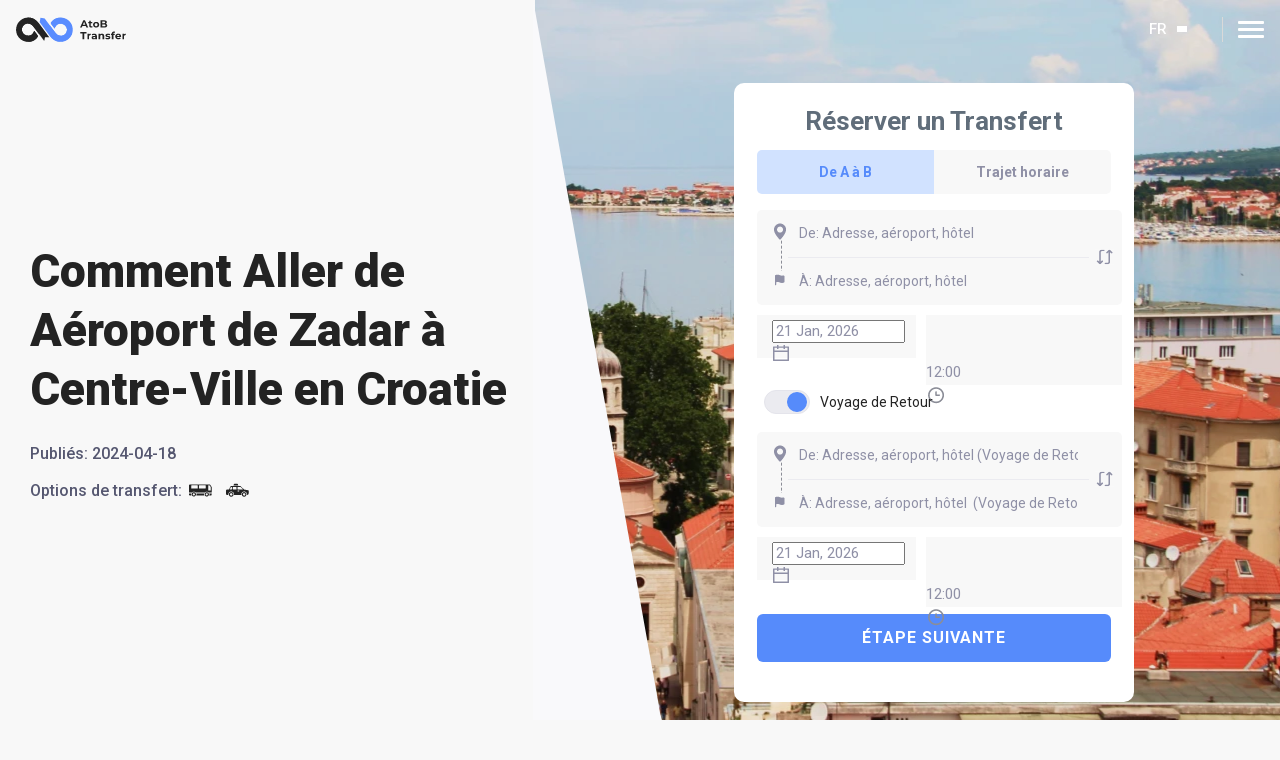

--- FILE ---
content_type: text/html; charset=utf-8
request_url: https://atobtransfer.com/fr/croatie/comment-aller-de-aeroport-de-zadar-a-centre-ville/
body_size: 24501
content:
<!DOCTYPE html>
<html lang="fr">
	<head>
		<meta charset="utf-8" />
		<link rel="icon" href="/favicon.ico" />
		<meta name="viewport" content="width=device-width, initial-scale=1, maximum-scale=1, user-scalable=no" />
		<meta name="theme-color" content="#000000" />

		<link rel="preconnect" href="https://fonts.googleapis.com" />
		<link rel="preconnect" href="https://fonts.gstatic.com" />
		<link rel="preconnect" href="https://fonts.googleapis.com" crossorigin />
		<link rel="preconnect" href="https://fonts.gstatic.com" crossorigin />
		<link
			rel="stylesheet"
			href="https://fonts.googleapis.com/css2?family=Open+Sans:wght@600&family=Roboto:wght@400;500;700;900&display=swap"
		/>
		<link rel="stylesheet" type="text/css" href="/assets/css/main.min.css?v=14122024" />

		<!-- Google tag (gtag.js) -->
		<script>
			window.dataLayer = window.dataLayer || [];
			function gtag() {
				dataLayer.push(arguments);
			}
			gtag("consent", "default", {
				ad_storage: "denied",
				ad_user_data: "denied",
				ad_personalization: "denied",
				analytics_storage: "denied",
				functionality_storage: "denied",
				personalization_storage: "denied",
				security_storage: "granted",
				wait_for_update: 2000,
			});
			gtag("set", "ads_data_redaction", true);
			gtag("set", "url_passthrough", true);
		</script>
		<script async src="https://www.googletagmanager.com/gtag/js?id=G-XYKCNZLN50"></script>
		<script>
			window.dataLayer = window.dataLayer || [];
			function gtag() {
				dataLayer.push(arguments);
			}
			gtag("js", new Date());

			gtag("config", "G-XYKCNZLN50");
		</script>
		<link rel="apple-touch-icon" href="/favicon.ico" />
	<title>Сomment Aller de Aéroport de Zadar à Centre-Ville | AtoB Transfer</title><meta name="description" content="Le transfert de aéroport de Zadar à Centre-Ville est réel grâce à AtoB. Nous vous garantissons un voyage en toute sécurité!"/><link rel="preconnect" href="https://atobtransfer.com/fr/wp-content/uploads/sites/9/2024/04/How-to-Get-from-Zadar-Airport-to-the-City-Centre-in-Croatia-2.webp"/><meta property="og:title" content="Сomment Aller de Aéroport de Zadar à Centre-Ville | AtoB Transfer"/><meta property="og:description" content="Le transfert de aéroport de Zadar à Centre-Ville est réel grâce à AtoB. Nous vous garantissons un voyage en toute sécurité!"/><meta property="og:image" content="https://atobtransfer.com/fr/wp-content/uploads/sites/9/2024/04/How-to-Get-from-Zadar-Airport-to-the-City-Centre-in-Croatia-1.webp"/><meta name="twitter:title" content="Сomment Aller de Aéroport de Zadar à Centre-Ville | AtoB Transfer"/><meta name="twitter:description" content="Le transfert de aéroport de Zadar à Centre-Ville est réel grâce à AtoB. Nous vous garantissons un voyage en toute sécurité!"/><meta name="twitter:image" content="https://atobtransfer.com/fr/wp-content/uploads/sites/9/2024/04/How-to-Get-from-Zadar-Airport-to-the-City-Centre-in-Croatia-1.webp"/><link rel="canonical" href="https://atobtransfer.com/fr/croatie/comment-aller-de-aeroport-de-zadar-a-centre-ville/"/><link rel="alternate" hreflang="x-default" href="https://atobtransfer.com/croatia/zadar-airport-to-city-centre/"/><link rel="alternate" hreflang="en" href="https://atobtransfer.com/croatia/zadar-airport-to-city-centre/"/><link rel="alternate" hreflang="es" href="https://atobtransfer.com/es/croacia/zadar-aeropuerto-ciudad-centro/"/><link rel="alternate" hreflang="it" href="https://atobtransfer.com/it/croazia/zadar-aeroporto-citta-centro/"/><link rel="alternate" hreflang="pl" href="https://atobtransfer.com/pl/chorwacja/z-lotniska-zadar-do-centrum-miasta/"/><link rel="alternate" hreflang="uk" href="https://atobtransfer.com/ua/croatia/zadar-airport-to-city-centre/"/><link rel="alternate" hreflang="tr" href="https://atobtransfer.com/tr/hirvatistan/zadar-havaalanindan-sehir-merkezine-nasil-gidilir/"/><link rel="alternate" hreflang="ru" href="https://atobtransfer.com/ru/croatia/zadar-airport-to-city-centre/"/><link rel="alternate" hreflang="fr" href="https://atobtransfer.com/fr/croatie/comment-aller-de-aeroport-de-zadar-a-centre-ville/"/><script id="cookieyes" type="text/javascript" src="https://cdn-cookieyes.com/client_data/89f203fb18ec297471cde15b/script.js"></script></head>
	<body itemscope="" itemtype="https://schema.org/WebPage">
		<script type="application/ld+json">
			{
				"@context": "https://schema.org/",
				"@type": "Organization",
				"name": "AtoB Transfer",
				"url": "https://atobtransfer.com/",
				"sameAs": [
					"https://www.facebook.com/transferservicebrussels/",
					"https://twitter.com/AtoB_transfer_",
					"https://www.instagram.com/atob_airport_transfer_service/",
					"https://www.linkedin.com/company/atob-transfer/"
				],
				"logo": "https://atobtransfer.com/assets/images/logo.svg",
				"contactPoint": [
					{
						"@type": "ContactPoint",
						"telephone": "+357 24 030588",
						"contactType": "customer support"
					}
				]
			}
		</script>
		<noscript>You need to enable JavaScript to run this app.</noscript>
		<div id="root"><div class="wrapper"><header class="header  "><div class="container"><div class="header__holder"><strong class="logo-header"><a href="https://atobtransfer.com/fr/"><img src="/assets/images/logo.svg" alt="" class="logo-header-visible"/><img src="/assets/images/logo_white.svg" alt="" class="logo-header-hidden"/></a></strong><nav class="nav"><div class="nav-drop"><div class="input-search-destintion-holder hidden undefined"><input type="search" placeholder="Search destination" value=""/><div class="icon-search"><svg class="icon"><use xlink:href="/assets/images/sprite.svg#icon-search"></use></svg></div></div><div class="menu-holder"><div class="left-bar"><ul class="left-menu"><li class="has-dropdown undefined"><a class="menu_opener"><svg class="icon"><use xlink:href="/assets/images/sprite.svg#icon-menu-destinations"></use></svg>Destinations</a><div class="destination-drop-menu"><div class="destination-drop-menu-left"><div class="input-search-destintion-holder visible undefined"><input type="search" placeholder="Search destination" value=""/><div class="icon-search"><svg class="icon"><use xlink:href="/assets/images/sprite.svg#icon-search"></use></svg></div></div><ul><li><a class="active">Destinations les plus populaires</a></li><li><a class="">Europe</a></li><li><a class="">Amérique du Nord</a></li><li><a class="">Amérique du Sud</a></li><li><a class="">Asie</a></li><li><a class="">Afrique</a></li><li><a class="">Océanie</a></li></ul></div><div class="destination-drop-menu-right active"><div class="popular-destination-menu-wrapper active"><span class="back-to-popular-destination"><svg class="icon"><use xlink:href="/assets/images/sprite.svg#chevron-bottom"></use></svg>Destinations les plus populaires</span><div class="popular-destination-menu photo">0</div></div></div></div></li><li class="has-dropdown undefined"><a class="menu_opener"><svg class="icon"><use xlink:href="/assets/images/sprite.svg#icon-menu-company"></use></svg>Entreprise</a><ul class="drop-menu"><li><a href="https://atobtransfer.com/fr/about-us/">À propos de nous</a></li><li><a href="https://atobtransfer.com/fr/why-choose-us/">Pourquoi nous choisir?</a></li><li><a href="https://atobtransfer.com/careers/">Carrières</a></li><li><a href="https://atobtransfer.com/fr/investor-information/">Investisseurs</a></li><li><a href="https://atobtransfer.com/fr/blog/">Blogue</a></li><li><a href="https://atobtransfer.com/fr/destinations/">Destinations</a></li></ul></li><li class="has-dropdown undefined"><a class="menu_opener"><svg class="icon"><use xlink:href="/assets/images/sprite.svg#icon-menu-services"></use></svg>Services</a><ul class="drop-menu"><li><a href="https://atobtransfer.com/fr/airport-taxi-transfers/">Transferts Aéroport</a></li><li><a href="https://atobtransfer.com/fr/chauffeur-service/">Chauffeur Services</a></li><li><a href="https://atobtransfer.com/fr/holiday-transfers/">Transferts de Vacances</a></li><li><a href="https://atobtransfer.com/fr/intercity-rides/">Transferts Entre Villes</a></li><li><a href="https://atobtransfer.com/fr/ski-transfers/">Transfert de Ski</a></li><li><a href="https://atobtransfer.com/fr/hotel-transfers/">Transferts à l’Hôtel</a></li><li><a href="https://atobtransfer.com/fr/transferts-executifs-aeroport/">Transferts Exécutifs à l’Aéroport</a></li></ul></li></ul></div><div class="right-bar"><ul class="right-menu"><li class="has-dropdown undefined"><a class="menu_opener"><svg class="icon"><use xlink:href="/assets/images/sprite.svg#icon-menu-partnership"></use></svg>Partneriarts</a><ul class="drop-menu"><li><a href="https://atobtransfer.com/fr/corporate-solutions/">Solutions d&#x27;Entreprise</a></li><li><a href="https://atobtransfer.com/fr/travel-agency-partnerships/">Agences de Voyage</a></li><li><a href="https://atobtransfer.com/fr/partnership-program-for-webmasters/">Affiliés et Webmasters</a></li><li><a href="https://atobtransfer.com/fr/become-provider/">Conduire avec Nous</a></li></ul></li><li class="has-dropdown undefined"><a class="menu_opener"><svg class="icon"><use xlink:href="/assets/images/sprite.svg#icon-menu-legal"></use></svg>Juristes</a><ul class="drop-menu"><li><a href="https://atobtransfer.com/privacy-policy/">Politique de Confidentialité</a></li><li><a href="https://atobtransfer.com/terms-conditions/">Termes et conditions</a></li><li><a href="https://atobtransfer.com/cookie-policy/">Politique des Cookies</a></li></ul></li><li class="has-dropdown undefined"><a class="menu_opener"><svg class="icon"><use xlink:href="/assets/images/sprite.svg#icon-menu-help"></use></svg>Aide</a><ul class="drop-menu"><li><a href="https://intercom.help/atob-transfer-ltd/en/">Centre d&#x27;information</a></li><li><a href="https://atobtransfer.com/fr/get-support/">Obtenir un soutien</a></li></ul></li><li class="has-dropdown lang-hidden"><a class="menu_opener"><svg class="icon"><use xlink:href="/assets/images/sprite.svg#icon-menu-lang"></use></svg>FR</a><ul class="drop-menu"><li><a href="https://atobtransfer.com/croatia/zadar-airport-to-city-centre/">EN</a></li><li><a href="https://atobtransfer.com/es/croacia/zadar-aeropuerto-ciudad-centro/">ES</a></li><li><a href="https://atobtransfer.com/gr/">GR</a></li><li><a href="https://atobtransfer.com/it/croazia/zadar-aeroporto-citta-centro/">IT</a></li><li><a href="https://atobtransfer.com/pl/chorwacja/z-lotniska-zadar-do-centrum-miasta/">PL</a></li><li><a href="https://atobtransfer.com/ua/croatia/zadar-airport-to-city-centre/">UA</a></li><li><a href="https://atobtransfer.com/tr/hirvatistan/zadar-havaalanindan-sehir-merkezine-nasil-gidilir/">TR</a></li><li><a href="https://atobtransfer.com/ru/croatia/zadar-airport-to-city-centre/">RU</a></li><li><a href="https://atobtransfer.com/fr/croatie/comment-aller-de-aeroport-de-zadar-a-centre-ville/">FR</a></li><li><a href="https://atobtransfer.com/de/">DE</a></li></ul></li></ul></div></div><div class="mobile-button-holder"><a href="https://book.atobtransfer.com/book" class="btn btn--primary">Book now</a><a href="https://book.atobtransfer.com/login" class="btn btn--outline">Log in</a></div></div><div class="header-buttons"><div class="hidden-lang-menu"><a class="menu_opener">FR</a><ul class="lang-drop-menu"><li><a href="https://atobtransfer.com/croatia/zadar-airport-to-city-centre/">EN</a></li><li><a href="https://atobtransfer.com/es/croacia/zadar-aeropuerto-ciudad-centro/">ES</a></li><li><a href="https://atobtransfer.com/gr/">GR</a></li><li><a href="https://atobtransfer.com/it/croazia/zadar-aeroporto-citta-centro/">IT</a></li><li><a href="https://atobtransfer.com/pl/chorwacja/z-lotniska-zadar-do-centrum-miasta/">PL</a></li><li><a href="https://atobtransfer.com/ua/croatia/zadar-airport-to-city-centre/">UA</a></li><li><a href="https://atobtransfer.com/tr/hirvatistan/zadar-havaalanindan-sehir-merkezine-nasil-gidilir/">TR</a></li><li><a href="https://atobtransfer.com/ru/croatia/zadar-airport-to-city-centre/">RU</a></li><li><a href="https://atobtransfer.com/fr/croatie/comment-aller-de-aeroport-de-zadar-a-centre-ville/">FR</a></li><li><a href="https://atobtransfer.com/de/">DE</a></li></ul></div><a href="https://book.atobtransfer.com/login" class="btn btn--outline">Sign in</a><a href="https://book.atobtransfer.com/book" class="btn btn--primary">Book now</a></div></nav><div class="nav-opener"><span></span></div></div></div></header><main class="main"><section class="hero-section hero-how-to-page" style="background-image:url(&#x27;https://atobtransfer.com/fr/wp-content/uploads/sites/9/2024/04/How-to-Get-from-Zadar-Airport-to-the-City-Centre-in-Croatia-2.webp&#x27;)"><div class="hero-section__holder"><div class="container"><div class="hero-section__left-bar"><div class="hero-section__content"><h1>Сomment Aller de Aéroport de Zadar à Centre-Ville en Croatie</h1><p class="hero-section__published-day"><span>Publiés: </span><time>2024-04-18</time></p><p class="transfer-options-link">Options de transfert:<a href="#icon-bus" class="how-to-page-anchor-link"><svg class="icon"><use xlink:href="/assets/images/sprite.svg#icon-bus"></use></svg></a><a href="#icon-taxi" class="how-to-page-anchor-link"><svg class="icon"><use xlink:href="/assets/images/sprite.svg#icon-taxi"></use></svg></a></p></div></div><div class="hero-section__right-bar"><div class="widget_form_wrapper"><div class="widget-booking"><h2 class="widget-booking__title">Réserver un Transfert</h2><div class="widget-booking__content"><div class="widget-booking__tab-wrapper"><button type="button" class="widget-booking__tab tab-active">De A à B</button><button type="button" class="widget-booking__tab false">Trajet horaire</button></div><div class="widget-booking__tab-content"><div class="widget-booking__tab-content-row "><div class="inputs-row"><div class="icon-bar with-dots"><svg class="icon"><use xlink:href="/assets/images/sprite.svg#pin"></use></svg><svg class="icon"><use xlink:href="/assets/images/sprite.svg#flag"></use></svg></div><div class="inputs-wrapper"><div class="input-holder"><input class="input" type="text" placeholder="De: Adresse, aéroport, hôtel" value=""/></div><div class="input-holder"><input class="input" type="text" placeholder="À: Adresse, aéroport, hôtel " value=""/></div></div><button class="icon-bar swap-btn"><svg class="icon"><use xlink:href="/assets/images/sprite.svg#swap"></use></svg></button></div><div class="inputs-wrapper select-date"><div class="input-holder"><div class="ant-picker ant-picker-outlined css-xepvsj"><div class="ant-picker-input"><input aria-invalid="false" autoComplete="off" size="14" placeholder="Select date" value="17 Jan, 2026"/><span class="ant-picker-suffix"><span role="img" aria-label="calendar" class="anticon anticon-calendar"><svg viewBox="64 64 896 896" focusable="false" data-icon="calendar" width="1em" height="1em" fill="currentColor" aria-hidden="true"><path d="M880 184H712v-64c0-4.4-3.6-8-8-8h-56c-4.4 0-8 3.6-8 8v64H384v-64c0-4.4-3.6-8-8-8h-56c-4.4 0-8 3.6-8 8v64H144c-17.7 0-32 14.3-32 32v664c0 17.7 14.3 32 32 32h736c17.7 0 32-14.3 32-32V216c0-17.7-14.3-32-32-32zm-40 656H184V460h656v380zM184 392V256h128v48c0 4.4 3.6 8 8 8h56c4.4 0 8-3.6 8-8v-48h256v48c0 4.4 3.6 8 8 8h56c4.4 0 8-3.6 8-8v-48h128v136H184z"></path></svg></span></span></div></div></div><div class="input-holder"><div class="ant-select ant-select-outlined css-xepvsj ant-select-single ant-select-show-arrow" style="width:100%"><div class="ant-select-selector"><span class="ant-select-selection-wrap"><span class="ant-select-selection-search"><input type="search" autoComplete="off" class="ant-select-selection-search-input" role="combobox" aria-expanded="false" aria-haspopup="listbox" aria-owns="undefined_list" aria-autocomplete="list" aria-controls="undefined_list" readonly="" unselectable="on" style="opacity:0" value=""/></span><span class="ant-select-selection-item"><span>12:00</span></span></span></div><span class="ant-select-arrow" style="user-select:none;-webkit-user-select:none" unselectable="on" aria-hidden="true"><svg width="20" height="20" viewBox="0 0 20 20" fill="none" xmlns="http://www.w3.org/2000/svg"><path fill-rule="evenodd" clip-rule="evenodd" d="M13.2502 9.4073H10.8548V7.01186C10.8548 6.5703 10.4971 6.21338 10.0563 6.21338C9.61553 6.21338 9.25781 6.5703 9.25781 7.01186V10.2058C9.25781 10.6473 9.61553 11.0043 10.0563 11.0043H13.2502C13.6918 11.0043 14.0487 10.6473 14.0487 10.2058C14.0487 9.76422 13.6918 9.4073 13.2502 9.4073ZM10.0578 16.5945C6.53567 16.5945 3.66992 13.7288 3.66992 10.2067C3.66992 6.6846 6.53567 3.81885 10.0578 3.81885C13.5799 3.81885 16.4456 6.6846 16.4456 10.2067C16.4456 13.7288 13.5799 16.5945 10.0578 16.5945ZM10.0567 2.22119C5.65407 2.22119 2.07227 5.803 2.07227 10.2056C2.07227 14.6082 5.65407 18.19 10.0567 18.19C14.4593 18.19 18.0411 14.6082 18.0411 10.2056C18.0411 5.803 14.4593 2.22119 10.0567 2.22119Z" fill="#8B8D97"></path></svg></span></div></div></div></div><div class="switcher-holder"><input type="checkbox" id="return_trip_switcher" class="return-trip" checked=""/><label for="return_trip_switcher"></label>Voyage de Retour</div><div class="widget-booking__tab-content-row "><div class="inputs-row"><div class="icon-bar with-dots"><svg class="icon"><use xlink:href="/assets/images/sprite.svg#pin"></use></svg><svg class="icon"><use xlink:href="/assets/images/sprite.svg#flag"></use></svg></div><div class="inputs-wrapper"><div class="input-holder"><input class="input" type="text" placeholder="De: Adresse, aéroport, hôtel (Voyage de Retour)" value=""/></div><div class="input-holder"><input class="input" type="text" placeholder="À: Adresse, aéroport, hôtel  (Voyage de Retour)" value=""/></div></div><button class="icon-bar swap-btn"><svg class="icon"><use xlink:href="/assets/images/sprite.svg#swap"></use></svg></button></div><div class="inputs-wrapper select-date"><div class="input-holder"><div class="ant-picker ant-picker-outlined css-xepvsj"><div class="ant-picker-input"><input aria-invalid="false" autoComplete="off" size="14" placeholder="Select date" value="17 Jan, 2026"/><span class="ant-picker-suffix"><span role="img" aria-label="calendar" class="anticon anticon-calendar"><svg viewBox="64 64 896 896" focusable="false" data-icon="calendar" width="1em" height="1em" fill="currentColor" aria-hidden="true"><path d="M880 184H712v-64c0-4.4-3.6-8-8-8h-56c-4.4 0-8 3.6-8 8v64H384v-64c0-4.4-3.6-8-8-8h-56c-4.4 0-8 3.6-8 8v64H144c-17.7 0-32 14.3-32 32v664c0 17.7 14.3 32 32 32h736c17.7 0 32-14.3 32-32V216c0-17.7-14.3-32-32-32zm-40 656H184V460h656v380zM184 392V256h128v48c0 4.4 3.6 8 8 8h56c4.4 0 8-3.6 8-8v-48h256v48c0 4.4 3.6 8 8 8h56c4.4 0 8-3.6 8-8v-48h128v136H184z"></path></svg></span></span></div></div></div><div class="input-holder"><div class="ant-select ant-select-outlined css-xepvsj ant-select-single ant-select-show-arrow" style="width:100%"><div class="ant-select-selector"><span class="ant-select-selection-wrap"><span class="ant-select-selection-search"><input type="search" autoComplete="off" class="ant-select-selection-search-input" role="combobox" aria-expanded="false" aria-haspopup="listbox" aria-owns="undefined_list" aria-autocomplete="list" aria-controls="undefined_list" readonly="" unselectable="on" style="opacity:0" value=""/></span><span class="ant-select-selection-item"><span>12:00</span></span></span></div><span class="ant-select-arrow" style="user-select:none;-webkit-user-select:none" unselectable="on" aria-hidden="true"><svg width="20" height="20" viewBox="0 0 20 20" fill="none" xmlns="http://www.w3.org/2000/svg"><path fill-rule="evenodd" clip-rule="evenodd" d="M13.2502 9.4073H10.8548V7.01186C10.8548 6.5703 10.4971 6.21338 10.0563 6.21338C9.61553 6.21338 9.25781 6.5703 9.25781 7.01186V10.2058C9.25781 10.6473 9.61553 11.0043 10.0563 11.0043H13.2502C13.6918 11.0043 14.0487 10.6473 14.0487 10.2058C14.0487 9.76422 13.6918 9.4073 13.2502 9.4073ZM10.0578 16.5945C6.53567 16.5945 3.66992 13.7288 3.66992 10.2067C3.66992 6.6846 6.53567 3.81885 10.0578 3.81885C13.5799 3.81885 16.4456 6.6846 16.4456 10.2067C16.4456 13.7288 13.5799 16.5945 10.0578 16.5945ZM10.0567 2.22119C5.65407 2.22119 2.07227 5.803 2.07227 10.2056C2.07227 14.6082 5.65407 18.19 10.0567 18.19C14.4593 18.19 18.0411 14.6082 18.0411 10.2056C18.0411 5.803 14.4593 2.22119 10.0567 2.22119Z" fill="#8B8D97"></path></svg></span></div></div></div></div></div><button type="button" class="btn-step">Étape Suivante</button></div></div></div></div></div></div></section><section id="" class="default-content-block section-spacing" data-aos="node" data-aos-duration="2000"><div class="container"><article class="default-content-block__holder"><h2>Сomment Aller de Aéroport de Zadar à Centre-Ville?</h2>
<p>Zadar est l&#8217;une des villes les plus anciennes et les plus charmantes de Croatie, avec une histoire riche et une situation exceptionnelle au bord de la mer Adriatique. Que vous visitiez Zadar pour ses monuments anciens, ses attractions modernes ou sa beauté naturelle, vous apprécierez certainement votre séjour dans cette ville captivante. Cependant, avant de commencer à explorer Zadar, vous devez savoir comment organiser une expédition depuis l&#8217;aéroport. L&#8217;aéroport de ZAD se trouve à environ 13 kilomètres du centre-ville, et plusieurs options de transport s&#8217;offrent aux voyageurs. En fonction de votre budget, de vos préférences et de votre emploi du temps, les options suivantes sont disponibles: bus, service de taxi, location de voiture et transferts privés. L&#8217;une des options les plus fiables et les plus pratiques est AtoB Transfer, un service qui propose des prix fixes, une assistance en anglais et une souplesse d&#8217;annulation. Dans cet article, nous allons comparer les différentes méthodes de transport de Zadar à Centre-Ville et vous aider à choisir celle qui vous convient le mieux.</p>
<p><img decoding="async" loading="lazy" class="alignnone size-full wp-image-12076" src="https://atobtransfer.com/wp-content/uploads/2024/03/How-to-Get-from-Zadar-Airport-to-the-City-Centre-in-Croatia-3.webp" alt="How to Get from Zadar Airport to the City Centre in Croatia" width="870" height="500" /></p>
</article></div></section><section class="how-it-works section-spacing" data-aos="node" data-aos-duration="2000"><div class="container"><div class="how-it-works__holder"><div class="how-it-works__content"><h3>Comment Réserver Votre Transfert</h3><p>Réserver vos transferts avec AtoB est simple. En quelques clics, vous vous assurez un transport sûr et fiable, où que vous soyez.</p></div><div class="how-it-works__steps"><div class="how-it-works__step-item" data-aos="node" data-aos-duration="2000"><h4>Réservez votre Transfert</h4><div class="how-it-works__step-item-image"><img src="https://atobtransfer.com/fr/wp-content/uploads/sites/9/2023/11/AtoB-Airport-Transfers-how-it-works-3.webp" alt="Réserver votre Transfert"/></div></div><div class="how-it-works__step-item" data-aos="node" data-aos-duration="2000"><h4>Recevoir la Confirmation</h4><div class="how-it-works__step-item-image"><img src="https://atobtransfer.com/fr/wp-content/uploads/sites/9/2023/11/AtoB-Airport-Transfers-how-it-works-1.webp" alt="Recevoir une Confirmation"/></div></div><div class="how-it-works__step-item" data-aos="node" data-aos-duration="2000"><h4>Contactez votre Chauffeur</h4><div class="how-it-works__step-item-image"><img src="https://atobtransfer.com/fr/wp-content/uploads/sites/9/2023/11/AtoB-Airport-Transfers-48.webp" alt="Contactez votre chauffeur"/></div></div><div class="how-it-works__step-item" data-aos="node" data-aos-duration="2000"><h4>Asseyez-vous et Profitez du Trajet!</h4><div class="how-it-works__step-item-image"><img src="https://atobtransfer.com/fr/wp-content/uploads/sites/9/2023/11/AtoB-Airport-Transfers-49.webp" alt="Asseyez-vous et profitez de la balade!"/></div></div><div class="how-it-works__step-item" data-aos="node" data-aos-duration="2000"><h4>Rencontrez votre Chauffeur à l&#x27;Aéroport</h4><div class="how-it-works__step-item-image"><img src="https://atobtransfer.com/fr/wp-content/uploads/sites/9/2023/11/AtoB-Airport-Transfers-50.webp" alt="Rencontre avec Votre Chauffeur à l&#x27;aéroport"/></div></div><div class="how-it-works__step-item" data-aos="node" data-aos-duration="2000"><h4>Profitez de Votre Vol 😊</h4><div class="how-it-works__step-item-image"><img src="https://atobtransfer.com/fr/wp-content/uploads/sites/9/2023/11/AtoB-Airport-Transfers-how-it-works-2.webp" alt="Bonne Chance!"/></div></div></div></div></div></section><section id="icon-bus" class="default-content-block section-spacing" data-aos="node" data-aos-duration="2000"><div class="container"><article class="default-content-block__holder"><h2>Сomment Aller de Aéroport de Zadar à Centre-Ville en Transports Publics?</h2>
<p>Prenez le bus de Liburnija Zadar, qui circule plusieurs fois par jour de l&#8217;aéroport à la vieille ville et vice versa. Le bus met environ 30 minutes pour rejoindre le centre-ville et coûte €4,65 par trajet, bagages compris. Le bus s&#8217;arrête à la gare routière principale et dans la rue Liburnska obala, près du port et des hôtels. Vous pouvez consulter les horaires de bus sur le site internet de l&#8217;aéroport de ZAD ou au terminal. Le bus est une option bon marché et pratique, mais il peut ne pas être disponible la nuit ou aux heures de pointe. Si vous préférez un transport plus confortable et plus fiable, vous pouvez réserver un transfert privé AtoB, qui propose des prix fixes, un service d&#8217;assistance en anglais et une souplesse d&#8217;annulation.</p>
<div id="attachment_12077" style="width: 880px" class="wp-caption alignnone"><img aria-describedby="caption-attachment-12077" decoding="async" loading="lazy" class="size-full wp-image-12077" src="https://atobtransfer.com/wp-content/uploads/2024/03/How-to-Get-from-Zadar-Airport-to-the-City-Centre-in-Croatia-4.webp" alt="How to Get from Zadar Airport to the City Centre in Croatia" width="870" height="537" /><p id="caption-attachment-12077" class="wp-caption-text">Fot. Matti Blume (CC BY-SA 4.0 DEED)</p></div>
</article></div></section><section id="" class="default-content-block section-spacing" data-aos="node" data-aos-duration="2000"><div class="container"><article class="default-content-block__holder"><h2>Quelle est la Distance Entre Centre-Ville et Aéroport de Zadar?</h2>
<p>La distance entre l&#8217;aéroport de Zadar et le centre-ville est d&#8217;environ 13 kilomètres. Le temps de trajet est d&#8217;environ 14 minutes.</p>
</article></div></section><section id="icon-taxi" class="default-content-block section-spacing" data-aos="node" data-aos-duration="2000"><div class="container"><article class="default-content-block__holder"><h2>Réserver un Transfert de Aéroport de Zadar à Centre-Ville</h2>
<p>Pour simplifier votre voyage du début à la fin, nous vous recommandons de réserver un transfert de aéroport de Zadar à Centre-Ville AtoB. Si l&#8217;efficacité de votre voyage est primordiale, cette option est sans équivalent. Il vous suffit de visiter notre site Internet et d&#8217;utiliser notre interface de réservation. Vous indiquerez les détails de votre voyage, tels que votre date et heure d&#8217;arrivée à l&#8217;aéroport de ZAD et votre destination finale. Avec un service porte-à-porte, votre voyage sera productif.</p>
<p>Ensuite, vous choisirez le véhicule qui répond à vos besoins, de la berline économique à l&#8217;utilitaire spacieux. Vous aurez également la possibilité de personnaliser votre voyage grâce à nos options supplémentaires. Qu&#8217;il s&#8217;agisse de sièges pour enfants, d&#8217;espace supplémentaire pour les bagages ou de demandes spéciales, vous pouvez adapter votre transfert à vos préférences.</p>
<p>Enfin, vous payez votre service. Notre système de paiement sécurisé protège vos données et facilite le processus. Après votre réservation, vous recevrez un e-mail de confirmation avec vos arrangements. Pour vous permettre de rester informé et détendu, AtoB vous envoie un autre courriel 24 heures avant votre arrivée. Cet e-mail vous donne les coordonnées de votre chauffeur, afin que vous puissiez le rencontrer facilement. Votre voyage sera productif et gratifiant.</p>
<h3>Prix du Taxi de Aéroport de Zadar à Centre-Ville</h3>
<div class="routes-way">
                <div class="routes-way__holder">
                    <div class="routes-way__from routes-way__direction">
                        <img
                            src="/wp-content/themes/atob/images/route/plane.svg"
                            alt=""
                            class="routes-way__content-image"
                        />
                        <div class="routes-way__content">
                            <div class="routes-way__content-title">From:</div>
                            <div class="routes-way__content-city">Zadar</div>
                            <div class="routes-way__content-location">Airport</div>
                        </div>
                    </div>
                    <div class="routes-way__to routes-way__direction">
                        <div class="routes-way__content">
                            <div class="routes-way__content-title">To:</div>
                            <div class="routes-way__content-city">Zadar</div>
                            <div class="routes-way__content-location">City centre</div>
                        </div>
                        <img
                            src="/wp-content/themes/atob/images/route/building.svg"
                            alt=""
                            class="routes-way__content-image"
                        />
                    </div>
                </div>
                <div class="row-distance">
                    <span class="item-distance">
                        <svg class="icon">
                            <use xlinkHref="/wp-content/themes/atob/images/sprite.svg#car-distance"></use>
                        </svg>
                        14 kilometers
                    </span>
                    <span class="item-distance">
                        <svg class="icon">
                            <use xlinkHref="/wp-content/themes/atob/images/sprite.svg#time-distance"></use>
                        </svg>
                         24 minutes
                    </span>
                </div>
            </div>
<table>
<thead>
<tr>
<th><img decoding="async" src="/wp-content/uploads/2023/09/AtoB-Airport-Transfers-4.svg" alt="People" /> Vehicle Class</th>
<th><img decoding="async" src="/wp-content/uploads/2023/09/AtoB-Airport-Transfers-2.svg" alt="People" /> People</th>
<th><img decoding="async" loading="lazy" src="/wp-content/uploads/2023/09/AtoB-Airport-Transfers-1.svg" alt="Luggage" width="32" height="32" />Luggage</th>
<th><img decoding="async" src="/wp-content/uploads/2023/09/AtoB-Airport-Transfers-3.svg" alt="Price" />Price</th>
</tr>
</thead>
<tbody>
<tr>
<td><img decoding="async" loading="lazy" src="/wp-content/uploads/2023/09/AtoB-Airport-Transfers-4.webp" alt="AtoB Airport Transfers" width="52" height="26" />Economy</td>
<td>4</td>
<td>3</td>
<td>€41.00</td>
</tr>
<tr>
<td><img decoding="async" loading="lazy" src="/wp-content/uploads/2023/09/AtoB-Airport-Transfers-5.webp" alt="AtoB Airport Transfers" width="55" height="32" />Business</td>
<td>3</td>
<td>2</td>
<td>€52.00</td>
</tr>
<tr>
<td><img decoding="async" loading="lazy" src="/wp-content/uploads/2023/09/AtoB-Airport-Transfers-6.webp" alt="AtoB Airport Transfers" width="57" height="31" />First Class</td>
<td>3</td>
<td>2</td>
<td>€180.00</td>
</tr>
<tr>
<td><img decoding="async" loading="lazy" src="/wp-content/uploads/2023/11/AtoB-Airport-Transfers-2.webp" alt="AtoB Airport Transfers" width="56" height="33" />Economy Van</td>
<td>7</td>
<td>6</td>
<td>€50.00</td>
</tr>
<tr>
<td><img decoding="async" loading="lazy" src="/wp-content/uploads/2023/09/AtoB-Airport-Transfers-1.webp" alt="AtoB Airport Transfers" width="56" height="34" />Business Van</td>
<td>7</td>
<td>6</td>
<td>€86.00</td>
</tr>
<tr>
<td><img decoding="async" loading="lazy" src="/wp-content/uploads/2023/09/AtoB-Airport-Transfers-3.webp" alt="AtoB Airport Transfers" width="57" height="33" />Economy Van+</td>
<td>8</td>
<td>6</td>
<td>€60.00</td>
</tr>
<tr>
<td><img decoding="async" loading="lazy" src="https://atobtransfer.com/wp-content/uploads/2023/11/AtoB-Airport-Transfers-7.webp" alt="MiniBus 12pax" width="55" height="34" />Minibus 16pax</td>
<td>16</td>
<td>16</td>
<td>€123.00</td>
</tr>
</tbody>
</table>
<p>&nbsp;</p>
<p><img decoding="async" loading="lazy" class="alignnone size-full wp-image-12079" src="https://atobtransfer.com/wp-content/uploads/2024/03/How-to-Get-from-Zadar-Airport-to-the-City-Centre-in-Croatia-6.webp" alt="How to Get from Zadar Airport to the City Centre in Croatia" width="870" height="532" /></p>
</article></div></section><section class="check-out-destination section-spacing" data-aos="node" data-aos-duration="2000"><div class="container"><div class="check-out-destination__holder"><div class="title-block"><h2>Découvrez nos autres destinations</h2><p>Déplacez-vous dans n’importe quel pays facilement et efficacement avec AtoB. Votre confort est toujours notre priorité.</p></div><div class="check-out-destination__slider"><div class="swiper"><div class="swiper-wrapper"></div><div class="swiper-pagination"></div>0</div><div class="swiper-pagination"></div><div class="swiper-button-next"><svg class="icon"><use xlink:href="/assets/images/sprite.svg#arrow-circl-right"></use></svg></div><div class="swiper-button-prev"><svg class="icon"><use xlink:href="/assets/images/sprite.svg#arrow-circl-left"></use></svg></div></div></div></div></section></main><meta id="node_template" nodedata="{&quot;page&quot;:{&quot;path&quot;:&quot;croatie/comment-aller-de-aeroport-de-zadar-a-centre-ville&quot;,&quot;template&quot;:&quot;How To&quot;,&quot;head&quot;:{&quot;title&quot;:&quot;Сomment Aller de Aéroport de Zadar à Centre-Ville | AtoB Transfer&quot;,&quot;desc&quot;:&quot;Le transfert de aéroport de Zadar à Centre-Ville est réel grâce à AtoB. Nous vous garantissons un voyage en toute sécurité!&quot;,&quot;images&quot;:{&quot;facebook&quot;:&quot;https://atobtransfer.com/fr/wp-content/uploads/sites/9/2024/04/How-to-Get-from-Zadar-Airport-to-the-City-Centre-in-Croatia-1.webp&quot;,&quot;twitter&quot;:&quot;https://atobtransfer.com/fr/wp-content/uploads/sites/9/2024/04/How-to-Get-from-Zadar-Airport-to-the-City-Centre-in-Croatia-1.webp&quot;}},&quot;links&quot;:{&quot;en&quot;:{&quot;link&quot;:&quot;https://atobtransfer.com/croatia/zadar-airport-to-city-centre/&quot;,&quot;is_set&quot;:true,&quot;name&quot;:&quot;EN&quot;,&quot;iso_code&quot;:&quot;en&quot;},&quot;es&quot;:{&quot;link&quot;:&quot;https://atobtransfer.com/es/croacia/zadar-aeropuerto-ciudad-centro/&quot;,&quot;is_set&quot;:true,&quot;name&quot;:&quot;ES&quot;,&quot;iso_code&quot;:&quot;es&quot;},&quot;gr&quot;:{&quot;link&quot;:&quot;https://atobtransfer.com/gr/&quot;,&quot;is_set&quot;:false,&quot;name&quot;:&quot;GR&quot;,&quot;iso_code&quot;:&quot;el&quot;},&quot;it&quot;:{&quot;link&quot;:&quot;https://atobtransfer.com/it/croazia/zadar-aeroporto-citta-centro/&quot;,&quot;is_set&quot;:true,&quot;name&quot;:&quot;IT&quot;,&quot;iso_code&quot;:&quot;it&quot;},&quot;pl&quot;:{&quot;link&quot;:&quot;https://atobtransfer.com/pl/chorwacja/z-lotniska-zadar-do-centrum-miasta/&quot;,&quot;is_set&quot;:true,&quot;name&quot;:&quot;PL&quot;,&quot;iso_code&quot;:&quot;pl&quot;},&quot;ua&quot;:{&quot;link&quot;:&quot;https://atobtransfer.com/ua/croatia/zadar-airport-to-city-centre/&quot;,&quot;is_set&quot;:true,&quot;name&quot;:&quot;UA&quot;,&quot;iso_code&quot;:&quot;uk&quot;},&quot;tr&quot;:{&quot;link&quot;:&quot;https://atobtransfer.com/tr/hirvatistan/zadar-havaalanindan-sehir-merkezine-nasil-gidilir/&quot;,&quot;is_set&quot;:true,&quot;name&quot;:&quot;TR&quot;,&quot;iso_code&quot;:&quot;tr&quot;},&quot;ru&quot;:{&quot;link&quot;:&quot;https://atobtransfer.com/ru/croatia/zadar-airport-to-city-centre/&quot;,&quot;is_set&quot;:true,&quot;name&quot;:&quot;RU&quot;,&quot;iso_code&quot;:&quot;ru&quot;},&quot;fr&quot;:{&quot;link&quot;:&quot;https://atobtransfer.com/fr/croatie/comment-aller-de-aeroport-de-zadar-a-centre-ville/&quot;,&quot;is_set&quot;:true,&quot;name&quot;:&quot;FR&quot;,&quot;iso_code&quot;:&quot;fr&quot;},&quot;de&quot;:{&quot;link&quot;:&quot;https://atobtransfer.com/de/&quot;,&quot;is_set&quot;:false,&quot;name&quot;:&quot;DE&quot;,&quot;iso_code&quot;:&quot;de&quot;}},&quot;published_at&quot;:&quot;2024-04-18&quot;,&quot;data&quot;:{&quot;header&quot;:{&quot;h1&quot;:&quot;Сomment Aller de Aéroport de Zadar à Centre-Ville en Croatie&quot;,&quot;background&quot;:&quot;https://atobtransfer.com/fr/wp-content/uploads/sites/9/2024/04/How-to-Get-from-Zadar-Airport-to-the-City-Centre-in-Croatia-2.webp&quot;,&quot;subheader&quot;:&quot;&quot;},&quot;preview&quot;:{&quot;ID&quot;:8448,&quot;id&quot;:8448,&quot;title&quot;:&quot;How to Get from Zadar Airport to the City Centre in Croatia (5)&quot;,&quot;filename&quot;:&quot;How-to-Get-from-Zadar-Airport-to-the-City-Centre-in-Croatia-5.webp&quot;,&quot;filesize&quot;:17076,&quot;url&quot;:&quot;https://atobtransfer.com/fr/wp-content/uploads/sites/9/2024/04/How-to-Get-from-Zadar-Airport-to-the-City-Centre-in-Croatia-5.webp&quot;,&quot;link&quot;:&quot;https://atobtransfer.com/fr/croatie/comment-aller-de-aeroport-de-zadar-a-centre-ville/attachment/how-to-get-from-zadar-airport-to-the-city-centre-in-croatia-5/&quot;,&quot;alt&quot;:&quot;Сomment Aller de Aéroport de Zadar à Centre-Ville en Croatie&quot;,&quot;author&quot;:&quot;8&quot;,&quot;description&quot;:&quot;&quot;,&quot;caption&quot;:&quot;&quot;,&quot;name&quot;:&quot;how-to-get-from-zadar-airport-to-the-city-centre-in-croatia-5&quot;,&quot;status&quot;:&quot;inherit&quot;,&quot;uploaded_to&quot;:8442,&quot;date&quot;:&quot;2024-04-18 08:16:22&quot;,&quot;modified&quot;:&quot;2024-04-18 08:16:30&quot;,&quot;menu_order&quot;:0,&quot;mime_type&quot;:&quot;image/webp&quot;,&quot;type&quot;:&quot;image&quot;,&quot;subtype&quot;:&quot;webp&quot;,&quot;icon&quot;:&quot;https://atobtransfer.com/fr/wp-includes/images/media/default.png&quot;,&quot;width&quot;:302,&quot;height&quot;:140,&quot;sizes&quot;:{&quot;thumbnail&quot;:&quot;https://atobtransfer.com/fr/wp-content/uploads/sites/9/2024/04/How-to-Get-from-Zadar-Airport-to-the-City-Centre-in-Croatia-5-150x140.webp&quot;,&quot;thumbnail-width&quot;:150,&quot;thumbnail-height&quot;:140,&quot;medium&quot;:&quot;https://atobtransfer.com/fr/wp-content/uploads/sites/9/2024/04/How-to-Get-from-Zadar-Airport-to-the-City-Centre-in-Croatia-5-300x139.webp&quot;,&quot;medium-width&quot;:300,&quot;medium-height&quot;:139,&quot;medium_large&quot;:&quot;https://atobtransfer.com/fr/wp-content/uploads/sites/9/2024/04/How-to-Get-from-Zadar-Airport-to-the-City-Centre-in-Croatia-5.webp&quot;,&quot;medium_large-width&quot;:302,&quot;medium_large-height&quot;:140,&quot;large&quot;:&quot;https://atobtransfer.com/fr/wp-content/uploads/sites/9/2024/04/How-to-Get-from-Zadar-Airport-to-the-City-Centre-in-Croatia-5.webp&quot;,&quot;large-width&quot;:302,&quot;large-height&quot;:140,&quot;1536x1536&quot;:&quot;https://atobtransfer.com/fr/wp-content/uploads/sites/9/2024/04/How-to-Get-from-Zadar-Airport-to-the-City-Centre-in-Croatia-5.webp&quot;,&quot;1536x1536-width&quot;:302,&quot;1536x1536-height&quot;:140,&quot;2048x2048&quot;:&quot;https://atobtransfer.com/fr/wp-content/uploads/sites/9/2024/04/How-to-Get-from-Zadar-Airport-to-the-City-Centre-in-Croatia-5.webp&quot;,&quot;2048x2048-width&quot;:302,&quot;2048x2048-height&quot;:140}},&quot;preview_hq&quot;:false,&quot;content_blocks&quot;:[{&quot;icon&quot;:&quot;&quot;,&quot;content&quot;:&quot;&lt;h2&gt;Сomment Aller de Aéroport de Zadar à Centre-Ville?&lt;/h2&gt;\n&lt;p&gt;Zadar est l&amp;#8217;une des villes les plus anciennes et les plus charmantes de Croatie, avec une histoire riche et une situation exceptionnelle au bord de la mer Adriatique. Que vous visitiez Zadar pour ses monuments anciens, ses attractions modernes ou sa beauté naturelle, vous apprécierez certainement votre séjour dans cette ville captivante. Cependant, avant de commencer à explorer Zadar, vous devez savoir comment organiser une expédition depuis l&amp;#8217;aéroport. L&amp;#8217;aéroport de ZAD se trouve à environ 13 kilomètres du centre-ville, et plusieurs options de transport s&amp;#8217;offrent aux voyageurs. En fonction de votre budget, de vos préférences et de votre emploi du temps, les options suivantes sont disponibles: bus, service de taxi, location de voiture et transferts privés. L&amp;#8217;une des options les plus fiables et les plus pratiques est AtoB Transfer, un service qui propose des prix fixes, une assistance en anglais et une souplesse d&amp;#8217;annulation. Dans cet article, nous allons comparer les différentes méthodes de transport de Zadar à Centre-Ville et vous aider à choisir celle qui vous convient le mieux.&lt;/p&gt;\n&lt;p&gt;&lt;img decoding=\&quot;async\&quot; loading=\&quot;lazy\&quot; class=\&quot;alignnone size-full wp-image-12076\&quot; src=\&quot;https://atobtransfer.com/wp-content/uploads/2024/03/How-to-Get-from-Zadar-Airport-to-the-City-Centre-in-Croatia-3.webp\&quot; alt=\&quot;How to Get from Zadar Airport to the City Centre in Croatia\&quot; width=\&quot;870\&quot; height=\&quot;500\&quot; /&gt;&lt;/p&gt;\n&quot;},{&quot;icon&quot;:&quot;icon-bus&quot;,&quot;content&quot;:&quot;&lt;h2&gt;Сomment Aller de Aéroport de Zadar à Centre-Ville en Transports Publics?&lt;/h2&gt;\n&lt;p&gt;Prenez le bus de Liburnija Zadar, qui circule plusieurs fois par jour de l&amp;#8217;aéroport à la vieille ville et vice versa. Le bus met environ 30 minutes pour rejoindre le centre-ville et coûte €4,65 par trajet, bagages compris. Le bus s&amp;#8217;arrête à la gare routière principale et dans la rue Liburnska obala, près du port et des hôtels. Vous pouvez consulter les horaires de bus sur le site internet de l&amp;#8217;aéroport de ZAD ou au terminal. Le bus est une option bon marché et pratique, mais il peut ne pas être disponible la nuit ou aux heures de pointe. Si vous préférez un transport plus confortable et plus fiable, vous pouvez réserver un transfert privé AtoB, qui propose des prix fixes, un service d&amp;#8217;assistance en anglais et une souplesse d&amp;#8217;annulation.&lt;/p&gt;\n&lt;div id=\&quot;attachment_12077\&quot; style=\&quot;width: 880px\&quot; class=\&quot;wp-caption alignnone\&quot;&gt;&lt;img aria-describedby=\&quot;caption-attachment-12077\&quot; decoding=\&quot;async\&quot; loading=\&quot;lazy\&quot; class=\&quot;size-full wp-image-12077\&quot; src=\&quot;https://atobtransfer.com/wp-content/uploads/2024/03/How-to-Get-from-Zadar-Airport-to-the-City-Centre-in-Croatia-4.webp\&quot; alt=\&quot;How to Get from Zadar Airport to the City Centre in Croatia\&quot; width=\&quot;870\&quot; height=\&quot;537\&quot; /&gt;&lt;p id=\&quot;caption-attachment-12077\&quot; class=\&quot;wp-caption-text\&quot;&gt;Fot. Matti Blume (CC BY-SA 4.0 DEED)&lt;/p&gt;&lt;/div&gt;\n&quot;},{&quot;icon&quot;:&quot;&quot;,&quot;content&quot;:&quot;&lt;h2&gt;Quelle est la Distance Entre Centre-Ville et Aéroport de Zadar?&lt;/h2&gt;\n&lt;p&gt;La distance entre l&amp;#8217;aéroport de Zadar et le centre-ville est d&amp;#8217;environ 13 kilomètres. Le temps de trajet est d&amp;#8217;environ 14 minutes.&lt;/p&gt;\n&quot;},{&quot;icon&quot;:&quot;icon-taxi&quot;,&quot;content&quot;:&quot;&lt;h2&gt;Réserver un Transfert de Aéroport de Zadar à Centre-Ville&lt;/h2&gt;\n&lt;p&gt;Pour simplifier votre voyage du début à la fin, nous vous recommandons de réserver un transfert de aéroport de Zadar à Centre-Ville AtoB. Si l&amp;#8217;efficacité de votre voyage est primordiale, cette option est sans équivalent. Il vous suffit de visiter notre site Internet et d&amp;#8217;utiliser notre interface de réservation. Vous indiquerez les détails de votre voyage, tels que votre date et heure d&amp;#8217;arrivée à l&amp;#8217;aéroport de ZAD et votre destination finale. Avec un service porte-à-porte, votre voyage sera productif.&lt;/p&gt;\n&lt;p&gt;Ensuite, vous choisirez le véhicule qui répond à vos besoins, de la berline économique à l&amp;#8217;utilitaire spacieux. Vous aurez également la possibilité de personnaliser votre voyage grâce à nos options supplémentaires. Qu&amp;#8217;il s&amp;#8217;agisse de sièges pour enfants, d&amp;#8217;espace supplémentaire pour les bagages ou de demandes spéciales, vous pouvez adapter votre transfert à vos préférences.&lt;/p&gt;\n&lt;p&gt;Enfin, vous payez votre service. Notre système de paiement sécurisé protège vos données et facilite le processus. Après votre réservation, vous recevrez un e-mail de confirmation avec vos arrangements. Pour vous permettre de rester informé et détendu, AtoB vous envoie un autre courriel 24 heures avant votre arrivée. Cet e-mail vous donne les coordonnées de votre chauffeur, afin que vous puissiez le rencontrer facilement. Votre voyage sera productif et gratifiant.&lt;/p&gt;\n&lt;h3&gt;Prix du Taxi de Aéroport de Zadar à Centre-Ville&lt;/h3&gt;\n&lt;div class=\&quot;routes-way\&quot;&gt;\n                &lt;div class=\&quot;routes-way__holder\&quot;&gt;\n                    &lt;div class=\&quot;routes-way__from routes-way__direction\&quot;&gt;\n                        &lt;img\n                            src=\&quot;/wp-content/themes/atob/images/route/plane.svg\&quot;\n                            alt=\&quot;\&quot;\n                            class=\&quot;routes-way__content-image\&quot;\n                        /&gt;\n                        &lt;div class=\&quot;routes-way__content\&quot;&gt;\n                            &lt;div class=\&quot;routes-way__content-title\&quot;&gt;From:&lt;/div&gt;\n                            &lt;div class=\&quot;routes-way__content-city\&quot;&gt;Zadar&lt;/div&gt;\n                            &lt;div class=\&quot;routes-way__content-location\&quot;&gt;Airport&lt;/div&gt;\n                        &lt;/div&gt;\n                    &lt;/div&gt;\n                    &lt;div class=\&quot;routes-way__to routes-way__direction\&quot;&gt;\n                        &lt;div class=\&quot;routes-way__content\&quot;&gt;\n                            &lt;div class=\&quot;routes-way__content-title\&quot;&gt;To:&lt;/div&gt;\n                            &lt;div class=\&quot;routes-way__content-city\&quot;&gt;Zadar&lt;/div&gt;\n                            &lt;div class=\&quot;routes-way__content-location\&quot;&gt;City centre&lt;/div&gt;\n                        &lt;/div&gt;\n                        &lt;img\n                            src=\&quot;/wp-content/themes/atob/images/route/building.svg\&quot;\n                            alt=\&quot;\&quot;\n                            class=\&quot;routes-way__content-image\&quot;\n                        /&gt;\n                    &lt;/div&gt;\n                &lt;/div&gt;\n                &lt;div class=\&quot;row-distance\&quot;&gt;\n                    &lt;span class=\&quot;item-distance\&quot;&gt;\n                        &lt;svg class=\&quot;icon\&quot;&gt;\n                            &lt;use xlinkHref=\&quot;/wp-content/themes/atob/images/sprite.svg#car-distance\&quot;&gt;&lt;/use&gt;\n                        &lt;/svg&gt;\n                        14 kilometers\n                    &lt;/span&gt;\n                    &lt;span class=\&quot;item-distance\&quot;&gt;\n                        &lt;svg class=\&quot;icon\&quot;&gt;\n                            &lt;use xlinkHref=\&quot;/wp-content/themes/atob/images/sprite.svg#time-distance\&quot;&gt;&lt;/use&gt;\n                        &lt;/svg&gt;\n                         24 minutes\n                    &lt;/span&gt;\n                &lt;/div&gt;\n            &lt;/div&gt;\n&lt;table&gt;\n&lt;thead&gt;\n&lt;tr&gt;\n&lt;th&gt;&lt;img decoding=\&quot;async\&quot; src=\&quot;/wp-content/uploads/2023/09/AtoB-Airport-Transfers-4.svg\&quot; alt=\&quot;People\&quot; /&gt; Vehicle Class&lt;/th&gt;\n&lt;th&gt;&lt;img decoding=\&quot;async\&quot; src=\&quot;/wp-content/uploads/2023/09/AtoB-Airport-Transfers-2.svg\&quot; alt=\&quot;People\&quot; /&gt; People&lt;/th&gt;\n&lt;th&gt;&lt;img decoding=\&quot;async\&quot; loading=\&quot;lazy\&quot; src=\&quot;/wp-content/uploads/2023/09/AtoB-Airport-Transfers-1.svg\&quot; alt=\&quot;Luggage\&quot; width=\&quot;32\&quot; height=\&quot;32\&quot; /&gt;Luggage&lt;/th&gt;\n&lt;th&gt;&lt;img decoding=\&quot;async\&quot; src=\&quot;/wp-content/uploads/2023/09/AtoB-Airport-Transfers-3.svg\&quot; alt=\&quot;Price\&quot; /&gt;Price&lt;/th&gt;\n&lt;/tr&gt;\n&lt;/thead&gt;\n&lt;tbody&gt;\n&lt;tr&gt;\n&lt;td&gt;&lt;img decoding=\&quot;async\&quot; loading=\&quot;lazy\&quot; src=\&quot;/wp-content/uploads/2023/09/AtoB-Airport-Transfers-4.webp\&quot; alt=\&quot;AtoB Airport Transfers\&quot; width=\&quot;52\&quot; height=\&quot;26\&quot; /&gt;Economy&lt;/td&gt;\n&lt;td&gt;4&lt;/td&gt;\n&lt;td&gt;3&lt;/td&gt;\n&lt;td&gt;€41.00&lt;/td&gt;\n&lt;/tr&gt;\n&lt;tr&gt;\n&lt;td&gt;&lt;img decoding=\&quot;async\&quot; loading=\&quot;lazy\&quot; src=\&quot;/wp-content/uploads/2023/09/AtoB-Airport-Transfers-5.webp\&quot; alt=\&quot;AtoB Airport Transfers\&quot; width=\&quot;55\&quot; height=\&quot;32\&quot; /&gt;Business&lt;/td&gt;\n&lt;td&gt;3&lt;/td&gt;\n&lt;td&gt;2&lt;/td&gt;\n&lt;td&gt;€52.00&lt;/td&gt;\n&lt;/tr&gt;\n&lt;tr&gt;\n&lt;td&gt;&lt;img decoding=\&quot;async\&quot; loading=\&quot;lazy\&quot; src=\&quot;/wp-content/uploads/2023/09/AtoB-Airport-Transfers-6.webp\&quot; alt=\&quot;AtoB Airport Transfers\&quot; width=\&quot;57\&quot; height=\&quot;31\&quot; /&gt;First Class&lt;/td&gt;\n&lt;td&gt;3&lt;/td&gt;\n&lt;td&gt;2&lt;/td&gt;\n&lt;td&gt;€180.00&lt;/td&gt;\n&lt;/tr&gt;\n&lt;tr&gt;\n&lt;td&gt;&lt;img decoding=\&quot;async\&quot; loading=\&quot;lazy\&quot; src=\&quot;/wp-content/uploads/2023/11/AtoB-Airport-Transfers-2.webp\&quot; alt=\&quot;AtoB Airport Transfers\&quot; width=\&quot;56\&quot; height=\&quot;33\&quot; /&gt;Economy Van&lt;/td&gt;\n&lt;td&gt;7&lt;/td&gt;\n&lt;td&gt;6&lt;/td&gt;\n&lt;td&gt;€50.00&lt;/td&gt;\n&lt;/tr&gt;\n&lt;tr&gt;\n&lt;td&gt;&lt;img decoding=\&quot;async\&quot; loading=\&quot;lazy\&quot; src=\&quot;/wp-content/uploads/2023/09/AtoB-Airport-Transfers-1.webp\&quot; alt=\&quot;AtoB Airport Transfers\&quot; width=\&quot;56\&quot; height=\&quot;34\&quot; /&gt;Business Van&lt;/td&gt;\n&lt;td&gt;7&lt;/td&gt;\n&lt;td&gt;6&lt;/td&gt;\n&lt;td&gt;€86.00&lt;/td&gt;\n&lt;/tr&gt;\n&lt;tr&gt;\n&lt;td&gt;&lt;img decoding=\&quot;async\&quot; loading=\&quot;lazy\&quot; src=\&quot;/wp-content/uploads/2023/09/AtoB-Airport-Transfers-3.webp\&quot; alt=\&quot;AtoB Airport Transfers\&quot; width=\&quot;57\&quot; height=\&quot;33\&quot; /&gt;Economy Van+&lt;/td&gt;\n&lt;td&gt;8&lt;/td&gt;\n&lt;td&gt;6&lt;/td&gt;\n&lt;td&gt;€60.00&lt;/td&gt;\n&lt;/tr&gt;\n&lt;tr&gt;\n&lt;td&gt;&lt;img decoding=\&quot;async\&quot; loading=\&quot;lazy\&quot; src=\&quot;https://atobtransfer.com/wp-content/uploads/2023/11/AtoB-Airport-Transfers-7.webp\&quot; alt=\&quot;MiniBus 12pax\&quot; width=\&quot;55\&quot; height=\&quot;34\&quot; /&gt;Minibus 16pax&lt;/td&gt;\n&lt;td&gt;16&lt;/td&gt;\n&lt;td&gt;16&lt;/td&gt;\n&lt;td&gt;€123.00&lt;/td&gt;\n&lt;/tr&gt;\n&lt;/tbody&gt;\n&lt;/table&gt;\n&lt;p&gt;&amp;nbsp;&lt;/p&gt;\n&lt;p&gt;&lt;img decoding=\&quot;async\&quot; loading=\&quot;lazy\&quot; class=\&quot;alignnone size-full wp-image-12079\&quot; src=\&quot;https://atobtransfer.com/wp-content/uploads/2024/03/How-to-Get-from-Zadar-Airport-to-the-City-Centre-in-Croatia-6.webp\&quot; alt=\&quot;How to Get from Zadar Airport to the City Centre in Croatia\&quot; width=\&quot;870\&quot; height=\&quot;532\&quot; /&gt;&lt;/p&gt;\n&quot;}],&quot;qa&quot;:{&quot;title&quot;:&quot;Questions And Answers&quot;,&quot;items&quot;:false},&quot;how_it_works&quot;:{&quot;title&quot;:&quot;Comment Réserver Votre Transfert&quot;,&quot;description&quot;:&quot;Réserver vos transferts avec AtoB est simple. En quelques clics, vous vous assurez un transport sûr et fiable, où que vous soyez.&quot;,&quot;list&quot;:[{&quot;title&quot;:&quot;Réservez votre Transfert&quot;,&quot;icon&quot;:{&quot;ID&quot;:2141,&quot;id&quot;:2141,&quot;title&quot;:&quot;AtoB Airport Transfers how it works (3)&quot;,&quot;filename&quot;:&quot;AtoB-Airport-Transfers-how-it-works-3.webp&quot;,&quot;filesize&quot;:2436,&quot;url&quot;:&quot;https://atobtransfer.com/fr/wp-content/uploads/sites/9/2023/11/AtoB-Airport-Transfers-how-it-works-3.webp&quot;,&quot;link&quot;:&quot;https://atobtransfer.com/fr/atob-airport-transfers-how-it-works-3/&quot;,&quot;alt&quot;:&quot;Réserver votre Transfert&quot;,&quot;author&quot;:&quot;8&quot;,&quot;description&quot;:&quot;&quot;,&quot;caption&quot;:&quot;&quot;,&quot;name&quot;:&quot;atob-airport-transfers-how-it-works-3&quot;,&quot;status&quot;:&quot;inherit&quot;,&quot;uploaded_to&quot;:0,&quot;date&quot;:&quot;2023-11-03 12:23:36&quot;,&quot;modified&quot;:&quot;2023-11-03 12:23:41&quot;,&quot;menu_order&quot;:0,&quot;mime_type&quot;:&quot;image/webp&quot;,&quot;type&quot;:&quot;image&quot;,&quot;subtype&quot;:&quot;webp&quot;,&quot;icon&quot;:&quot;https://atobtransfer.com/fr/wp-includes/images/media/default.png&quot;,&quot;width&quot;:60,&quot;height&quot;:61,&quot;sizes&quot;:{&quot;thumbnail&quot;:&quot;https://atobtransfer.com/fr/wp-content/uploads/sites/9/2023/11/AtoB-Airport-Transfers-how-it-works-3.webp&quot;,&quot;thumbnail-width&quot;:60,&quot;thumbnail-height&quot;:61,&quot;medium&quot;:&quot;https://atobtransfer.com/fr/wp-content/uploads/sites/9/2023/11/AtoB-Airport-Transfers-how-it-works-3.webp&quot;,&quot;medium-width&quot;:60,&quot;medium-height&quot;:61,&quot;medium_large&quot;:&quot;https://atobtransfer.com/fr/wp-content/uploads/sites/9/2023/11/AtoB-Airport-Transfers-how-it-works-3.webp&quot;,&quot;medium_large-width&quot;:60,&quot;medium_large-height&quot;:61,&quot;large&quot;:&quot;https://atobtransfer.com/fr/wp-content/uploads/sites/9/2023/11/AtoB-Airport-Transfers-how-it-works-3.webp&quot;,&quot;large-width&quot;:60,&quot;large-height&quot;:61,&quot;1536x1536&quot;:&quot;https://atobtransfer.com/fr/wp-content/uploads/sites/9/2023/11/AtoB-Airport-Transfers-how-it-works-3.webp&quot;,&quot;1536x1536-width&quot;:60,&quot;1536x1536-height&quot;:61,&quot;2048x2048&quot;:&quot;https://atobtransfer.com/fr/wp-content/uploads/sites/9/2023/11/AtoB-Airport-Transfers-how-it-works-3.webp&quot;,&quot;2048x2048-width&quot;:60,&quot;2048x2048-height&quot;:61}}},{&quot;title&quot;:&quot;Recevoir la Confirmation&quot;,&quot;icon&quot;:{&quot;ID&quot;:2139,&quot;id&quot;:2139,&quot;title&quot;:&quot;AtoB Airport Transfers how it works (1)&quot;,&quot;filename&quot;:&quot;AtoB-Airport-Transfers-how-it-works-1.webp&quot;,&quot;filesize&quot;:2036,&quot;url&quot;:&quot;https://atobtransfer.com/fr/wp-content/uploads/sites/9/2023/11/AtoB-Airport-Transfers-how-it-works-1.webp&quot;,&quot;link&quot;:&quot;https://atobtransfer.com/fr/atob-airport-transfers-how-it-works-1/&quot;,&quot;alt&quot;:&quot;Recevoir une Confirmation&quot;,&quot;author&quot;:&quot;8&quot;,&quot;description&quot;:&quot;&quot;,&quot;caption&quot;:&quot;&quot;,&quot;name&quot;:&quot;atob-airport-transfers-how-it-works-1&quot;,&quot;status&quot;:&quot;inherit&quot;,&quot;uploaded_to&quot;:0,&quot;date&quot;:&quot;2023-11-03 12:23:35&quot;,&quot;modified&quot;:&quot;2023-11-03 12:24:05&quot;,&quot;menu_order&quot;:0,&quot;mime_type&quot;:&quot;image/webp&quot;,&quot;type&quot;:&quot;image&quot;,&quot;subtype&quot;:&quot;webp&quot;,&quot;icon&quot;:&quot;https://atobtransfer.com/fr/wp-includes/images/media/default.png&quot;,&quot;width&quot;:61,&quot;height&quot;:61,&quot;sizes&quot;:{&quot;thumbnail&quot;:&quot;https://atobtransfer.com/fr/wp-content/uploads/sites/9/2023/11/AtoB-Airport-Transfers-how-it-works-1.webp&quot;,&quot;thumbnail-width&quot;:61,&quot;thumbnail-height&quot;:61,&quot;medium&quot;:&quot;https://atobtransfer.com/fr/wp-content/uploads/sites/9/2023/11/AtoB-Airport-Transfers-how-it-works-1.webp&quot;,&quot;medium-width&quot;:61,&quot;medium-height&quot;:61,&quot;medium_large&quot;:&quot;https://atobtransfer.com/fr/wp-content/uploads/sites/9/2023/11/AtoB-Airport-Transfers-how-it-works-1.webp&quot;,&quot;medium_large-width&quot;:61,&quot;medium_large-height&quot;:61,&quot;large&quot;:&quot;https://atobtransfer.com/fr/wp-content/uploads/sites/9/2023/11/AtoB-Airport-Transfers-how-it-works-1.webp&quot;,&quot;large-width&quot;:61,&quot;large-height&quot;:61,&quot;1536x1536&quot;:&quot;https://atobtransfer.com/fr/wp-content/uploads/sites/9/2023/11/AtoB-Airport-Transfers-how-it-works-1.webp&quot;,&quot;1536x1536-width&quot;:61,&quot;1536x1536-height&quot;:61,&quot;2048x2048&quot;:&quot;https://atobtransfer.com/fr/wp-content/uploads/sites/9/2023/11/AtoB-Airport-Transfers-how-it-works-1.webp&quot;,&quot;2048x2048-width&quot;:61,&quot;2048x2048-height&quot;:61}}},{&quot;title&quot;:&quot;Contactez votre Chauffeur&quot;,&quot;icon&quot;:{&quot;ID&quot;:2136,&quot;id&quot;:2136,&quot;title&quot;:&quot;AtoB Airport Transfers (48)&quot;,&quot;filename&quot;:&quot;AtoB-Airport-Transfers-48.webp&quot;,&quot;filesize&quot;:2500,&quot;url&quot;:&quot;https://atobtransfer.com/fr/wp-content/uploads/sites/9/2023/11/AtoB-Airport-Transfers-48.webp&quot;,&quot;link&quot;:&quot;https://atobtransfer.com/fr/atob-airport-transfers-48/&quot;,&quot;alt&quot;:&quot;Contactez votre chauffeur&quot;,&quot;author&quot;:&quot;8&quot;,&quot;description&quot;:&quot;&quot;,&quot;caption&quot;:&quot;&quot;,&quot;name&quot;:&quot;atob-airport-transfers-48&quot;,&quot;status&quot;:&quot;inherit&quot;,&quot;uploaded_to&quot;:0,&quot;date&quot;:&quot;2023-11-03 12:23:34&quot;,&quot;modified&quot;:&quot;2023-11-03 12:24:12&quot;,&quot;menu_order&quot;:0,&quot;mime_type&quot;:&quot;image/webp&quot;,&quot;type&quot;:&quot;image&quot;,&quot;subtype&quot;:&quot;webp&quot;,&quot;icon&quot;:&quot;https://atobtransfer.com/fr/wp-includes/images/media/default.png&quot;,&quot;width&quot;:61,&quot;height&quot;:61,&quot;sizes&quot;:{&quot;thumbnail&quot;:&quot;https://atobtransfer.com/fr/wp-content/uploads/sites/9/2023/11/AtoB-Airport-Transfers-48.webp&quot;,&quot;thumbnail-width&quot;:61,&quot;thumbnail-height&quot;:61,&quot;medium&quot;:&quot;https://atobtransfer.com/fr/wp-content/uploads/sites/9/2023/11/AtoB-Airport-Transfers-48.webp&quot;,&quot;medium-width&quot;:61,&quot;medium-height&quot;:61,&quot;medium_large&quot;:&quot;https://atobtransfer.com/fr/wp-content/uploads/sites/9/2023/11/AtoB-Airport-Transfers-48.webp&quot;,&quot;medium_large-width&quot;:61,&quot;medium_large-height&quot;:61,&quot;large&quot;:&quot;https://atobtransfer.com/fr/wp-content/uploads/sites/9/2023/11/AtoB-Airport-Transfers-48.webp&quot;,&quot;large-width&quot;:61,&quot;large-height&quot;:61,&quot;1536x1536&quot;:&quot;https://atobtransfer.com/fr/wp-content/uploads/sites/9/2023/11/AtoB-Airport-Transfers-48.webp&quot;,&quot;1536x1536-width&quot;:61,&quot;1536x1536-height&quot;:61,&quot;2048x2048&quot;:&quot;https://atobtransfer.com/fr/wp-content/uploads/sites/9/2023/11/AtoB-Airport-Transfers-48.webp&quot;,&quot;2048x2048-width&quot;:61,&quot;2048x2048-height&quot;:61}}},{&quot;title&quot;:&quot;Asseyez-vous et Profitez du Trajet!&quot;,&quot;icon&quot;:{&quot;ID&quot;:2137,&quot;id&quot;:2137,&quot;title&quot;:&quot;AtoB Airport Transfers (49)&quot;,&quot;filename&quot;:&quot;AtoB-Airport-Transfers-49.webp&quot;,&quot;filesize&quot;:2414,&quot;url&quot;:&quot;https://atobtransfer.com/fr/wp-content/uploads/sites/9/2023/11/AtoB-Airport-Transfers-49.webp&quot;,&quot;link&quot;:&quot;https://atobtransfer.com/fr/atob-airport-transfers-49/&quot;,&quot;alt&quot;:&quot;Asseyez-vous et profitez de la balade!&quot;,&quot;author&quot;:&quot;8&quot;,&quot;description&quot;:&quot;&quot;,&quot;caption&quot;:&quot;&quot;,&quot;name&quot;:&quot;atob-airport-transfers-49&quot;,&quot;status&quot;:&quot;inherit&quot;,&quot;uploaded_to&quot;:0,&quot;date&quot;:&quot;2023-11-03 12:23:35&quot;,&quot;modified&quot;:&quot;2023-11-03 12:24:17&quot;,&quot;menu_order&quot;:0,&quot;mime_type&quot;:&quot;image/webp&quot;,&quot;type&quot;:&quot;image&quot;,&quot;subtype&quot;:&quot;webp&quot;,&quot;icon&quot;:&quot;https://atobtransfer.com/fr/wp-includes/images/media/default.png&quot;,&quot;width&quot;:61,&quot;height&quot;:61,&quot;sizes&quot;:{&quot;thumbnail&quot;:&quot;https://atobtransfer.com/fr/wp-content/uploads/sites/9/2023/11/AtoB-Airport-Transfers-49.webp&quot;,&quot;thumbnail-width&quot;:61,&quot;thumbnail-height&quot;:61,&quot;medium&quot;:&quot;https://atobtransfer.com/fr/wp-content/uploads/sites/9/2023/11/AtoB-Airport-Transfers-49.webp&quot;,&quot;medium-width&quot;:61,&quot;medium-height&quot;:61,&quot;medium_large&quot;:&quot;https://atobtransfer.com/fr/wp-content/uploads/sites/9/2023/11/AtoB-Airport-Transfers-49.webp&quot;,&quot;medium_large-width&quot;:61,&quot;medium_large-height&quot;:61,&quot;large&quot;:&quot;https://atobtransfer.com/fr/wp-content/uploads/sites/9/2023/11/AtoB-Airport-Transfers-49.webp&quot;,&quot;large-width&quot;:61,&quot;large-height&quot;:61,&quot;1536x1536&quot;:&quot;https://atobtransfer.com/fr/wp-content/uploads/sites/9/2023/11/AtoB-Airport-Transfers-49.webp&quot;,&quot;1536x1536-width&quot;:61,&quot;1536x1536-height&quot;:61,&quot;2048x2048&quot;:&quot;https://atobtransfer.com/fr/wp-content/uploads/sites/9/2023/11/AtoB-Airport-Transfers-49.webp&quot;,&quot;2048x2048-width&quot;:61,&quot;2048x2048-height&quot;:61}}},{&quot;title&quot;:&quot;Rencontrez votre Chauffeur à l&#x27;Aéroport&quot;,&quot;icon&quot;:{&quot;ID&quot;:2138,&quot;id&quot;:2138,&quot;title&quot;:&quot;AtoB Airport Transfers (50)&quot;,&quot;filename&quot;:&quot;AtoB-Airport-Transfers-50.webp&quot;,&quot;filesize&quot;:2490,&quot;url&quot;:&quot;https://atobtransfer.com/fr/wp-content/uploads/sites/9/2023/11/AtoB-Airport-Transfers-50.webp&quot;,&quot;link&quot;:&quot;https://atobtransfer.com/fr/atob-airport-transfers-50/&quot;,&quot;alt&quot;:&quot;Rencontre avec Votre Chauffeur à l&#x27;aéroport&quot;,&quot;author&quot;:&quot;8&quot;,&quot;description&quot;:&quot;&quot;,&quot;caption&quot;:&quot;&quot;,&quot;name&quot;:&quot;atob-airport-transfers-50&quot;,&quot;status&quot;:&quot;inherit&quot;,&quot;uploaded_to&quot;:0,&quot;date&quot;:&quot;2023-11-03 12:23:35&quot;,&quot;modified&quot;:&quot;2023-11-03 12:24:24&quot;,&quot;menu_order&quot;:0,&quot;mime_type&quot;:&quot;image/webp&quot;,&quot;type&quot;:&quot;image&quot;,&quot;subtype&quot;:&quot;webp&quot;,&quot;icon&quot;:&quot;https://atobtransfer.com/fr/wp-includes/images/media/default.png&quot;,&quot;width&quot;:61,&quot;height&quot;:61,&quot;sizes&quot;:{&quot;thumbnail&quot;:&quot;https://atobtransfer.com/fr/wp-content/uploads/sites/9/2023/11/AtoB-Airport-Transfers-50.webp&quot;,&quot;thumbnail-width&quot;:61,&quot;thumbnail-height&quot;:61,&quot;medium&quot;:&quot;https://atobtransfer.com/fr/wp-content/uploads/sites/9/2023/11/AtoB-Airport-Transfers-50.webp&quot;,&quot;medium-width&quot;:61,&quot;medium-height&quot;:61,&quot;medium_large&quot;:&quot;https://atobtransfer.com/fr/wp-content/uploads/sites/9/2023/11/AtoB-Airport-Transfers-50.webp&quot;,&quot;medium_large-width&quot;:61,&quot;medium_large-height&quot;:61,&quot;large&quot;:&quot;https://atobtransfer.com/fr/wp-content/uploads/sites/9/2023/11/AtoB-Airport-Transfers-50.webp&quot;,&quot;large-width&quot;:61,&quot;large-height&quot;:61,&quot;1536x1536&quot;:&quot;https://atobtransfer.com/fr/wp-content/uploads/sites/9/2023/11/AtoB-Airport-Transfers-50.webp&quot;,&quot;1536x1536-width&quot;:61,&quot;1536x1536-height&quot;:61,&quot;2048x2048&quot;:&quot;https://atobtransfer.com/fr/wp-content/uploads/sites/9/2023/11/AtoB-Airport-Transfers-50.webp&quot;,&quot;2048x2048-width&quot;:61,&quot;2048x2048-height&quot;:61}}},{&quot;title&quot;:&quot;Profitez de Votre Vol 😊&quot;,&quot;icon&quot;:{&quot;ID&quot;:2140,&quot;id&quot;:2140,&quot;title&quot;:&quot;AtoB Airport Transfers how it works (2)&quot;,&quot;filename&quot;:&quot;AtoB-Airport-Transfers-how-it-works-2.webp&quot;,&quot;filesize&quot;:2288,&quot;url&quot;:&quot;https://atobtransfer.com/fr/wp-content/uploads/sites/9/2023/11/AtoB-Airport-Transfers-how-it-works-2.webp&quot;,&quot;link&quot;:&quot;https://atobtransfer.com/fr/atob-airport-transfers-how-it-works-2/&quot;,&quot;alt&quot;:&quot;Bonne Chance!&quot;,&quot;author&quot;:&quot;8&quot;,&quot;description&quot;:&quot;&quot;,&quot;caption&quot;:&quot;&quot;,&quot;name&quot;:&quot;atob-airport-transfers-how-it-works-2&quot;,&quot;status&quot;:&quot;inherit&quot;,&quot;uploaded_to&quot;:0,&quot;date&quot;:&quot;2023-11-03 12:23:35&quot;,&quot;modified&quot;:&quot;2023-11-03 12:24:34&quot;,&quot;menu_order&quot;:0,&quot;mime_type&quot;:&quot;image/webp&quot;,&quot;type&quot;:&quot;image&quot;,&quot;subtype&quot;:&quot;webp&quot;,&quot;icon&quot;:&quot;https://atobtransfer.com/fr/wp-includes/images/media/default.png&quot;,&quot;width&quot;:61,&quot;height&quot;:61,&quot;sizes&quot;:{&quot;thumbnail&quot;:&quot;https://atobtransfer.com/fr/wp-content/uploads/sites/9/2023/11/AtoB-Airport-Transfers-how-it-works-2.webp&quot;,&quot;thumbnail-width&quot;:61,&quot;thumbnail-height&quot;:61,&quot;medium&quot;:&quot;https://atobtransfer.com/fr/wp-content/uploads/sites/9/2023/11/AtoB-Airport-Transfers-how-it-works-2.webp&quot;,&quot;medium-width&quot;:61,&quot;medium-height&quot;:61,&quot;medium_large&quot;:&quot;https://atobtransfer.com/fr/wp-content/uploads/sites/9/2023/11/AtoB-Airport-Transfers-how-it-works-2.webp&quot;,&quot;medium_large-width&quot;:61,&quot;medium_large-height&quot;:61,&quot;large&quot;:&quot;https://atobtransfer.com/fr/wp-content/uploads/sites/9/2023/11/AtoB-Airport-Transfers-how-it-works-2.webp&quot;,&quot;large-width&quot;:61,&quot;large-height&quot;:61,&quot;1536x1536&quot;:&quot;https://atobtransfer.com/fr/wp-content/uploads/sites/9/2023/11/AtoB-Airport-Transfers-how-it-works-2.webp&quot;,&quot;1536x1536-width&quot;:61,&quot;1536x1536-height&quot;:61,&quot;2048x2048&quot;:&quot;https://atobtransfer.com/fr/wp-content/uploads/sites/9/2023/11/AtoB-Airport-Transfers-how-it-works-2.webp&quot;,&quot;2048x2048-width&quot;:61,&quot;2048x2048-height&quot;:61}}}]},&quot;popular_routes_country&quot;:{&quot;title&quot;:&quot;&quot;,&quot;description&quot;:&quot;&quot;,&quot;currency_symbol&quot;:&quot;&quot;,&quot;routes&quot;:false},&quot;blogs&quot;:[{&quot;title&quot;:&quot;Сomment Aller de Aéroport de Rijeka à Centre-Ville en Croatie&quot;,&quot;description&quot;:&quot;&quot;,&quot;link&quot;:&quot;https://atobtransfer.com/fr/croatie/comment-aller-de-aeroport-de-rijeka-a-centre-ville/&quot;,&quot;preview&quot;:&quot;https://atobtransfer.com/fr/wp-content/uploads/sites/9/2024/06/How-to-Get-from-Rijeka-Airport-to-the-City-Centre-in-Croatia-4.webp&quot;,&quot;author&quot;:{&quot;name&quot;:&quot;andreas&quot;,&quot;image&quot;:&quot;https://secure.gravatar.com/avatar/e096f0c724017ff43290777d6920387b?s=96&amp;d=mm&amp;r=g&quot;},&quot;tags&quot;:[&quot;Comment Obtenir&quot;]},{&quot;title&quot;:&quot;Сomment Aller de Aéroport d&#x27;Osijek à Centre-Ville en Croatie&quot;,&quot;description&quot;:&quot;&quot;,&quot;link&quot;:&quot;https://atobtransfer.com/fr/croatie/comment-aller-de-aeroport-de-osijek-a-centre-ville/&quot;,&quot;preview&quot;:&quot;https://atobtransfer.com/fr/wp-content/uploads/sites/9/2024/06/How-to-Get-from-Osijek-Airport-to-the-City-Centre-in-Croatia-4.webp&quot;,&quot;author&quot;:{&quot;name&quot;:&quot;andreas&quot;,&quot;image&quot;:&quot;https://secure.gravatar.com/avatar/e096f0c724017ff43290777d6920387b?s=96&amp;d=mm&amp;r=g&quot;},&quot;tags&quot;:[&quot;Comment Obtenir&quot;]},{&quot;title&quot;:&quot;Сomment Aller de Aéroport de Pula à Poreč en Croatie&quot;,&quot;description&quot;:&quot;&quot;,&quot;link&quot;:&quot;https://atobtransfer.com/fr/croatie/comment-aller-de-aeroport-de-pula-a-porec/&quot;,&quot;preview&quot;:&quot;https://atobtransfer.com/fr/wp-content/uploads/sites/9/2024/06/How-to-Get-from-Pula-Airport-to-Porec-in-Croatia-4.webp&quot;,&quot;author&quot;:{&quot;name&quot;:&quot;andreas&quot;,&quot;image&quot;:&quot;https://secure.gravatar.com/avatar/e096f0c724017ff43290777d6920387b?s=96&amp;d=mm&amp;r=g&quot;},&quot;tags&quot;:[&quot;Comment Obtenir&quot;]},{&quot;title&quot;:&quot;Сomment Aller de Aéroport de Dubrovnik à Monténégro&quot;,&quot;description&quot;:&quot;&quot;,&quot;link&quot;:&quot;https://atobtransfer.com/fr/croatie/comment-aller-de-aeroport-de-dubrovnik-a-montenegro/&quot;,&quot;preview&quot;:&quot;https://atobtransfer.com/fr/wp-content/uploads/sites/9/2024/04/How-to-Get-from-Dubrovnik-Airport-to-Montenegro-4.webp&quot;,&quot;author&quot;:{&quot;name&quot;:&quot;andreas&quot;,&quot;image&quot;:&quot;https://secure.gravatar.com/avatar/e096f0c724017ff43290777d6920387b?s=96&amp;d=mm&amp;r=g&quot;},&quot;tags&quot;:[&quot;Comment Obtenir&quot;]},{&quot;title&quot;:&quot;Сomment Aller de Aéroport de Dubrovnik à Kotor&quot;,&quot;description&quot;:&quot;&quot;,&quot;link&quot;:&quot;https://atobtransfer.com/fr/croatie/comment-aller-de-aeroport-de-dubrovnik-a-kotor/&quot;,&quot;preview&quot;:&quot;https://atobtransfer.com/fr/wp-content/uploads/sites/9/2024/04/How-to-Get-from-Dubrovnik-Airport-to-Kotor-4.webp&quot;,&quot;author&quot;:{&quot;name&quot;:&quot;andreas&quot;,&quot;image&quot;:&quot;https://secure.gravatar.com/avatar/e096f0c724017ff43290777d6920387b?s=96&amp;d=mm&amp;r=g&quot;},&quot;tags&quot;:[&quot;Comment Obtenir&quot;]},{&quot;title&quot;:&quot;Сomment Aller de Aéroport de Pula à Centre-Ville en Croatie &quot;,&quot;description&quot;:&quot;&quot;,&quot;link&quot;:&quot;https://atobtransfer.com/fr/croatie/comment-aller-de-aeroport-de-pula-a-trogir/&quot;,&quot;preview&quot;:&quot;https://atobtransfer.com/fr/wp-content/uploads/sites/9/2024/04/How-to-Get-from-Pula-Airport-to-the-City-Centre-in-Croatia-4.webp&quot;,&quot;author&quot;:{&quot;name&quot;:&quot;andreas&quot;,&quot;image&quot;:&quot;https://secure.gravatar.com/avatar/e096f0c724017ff43290777d6920387b?s=96&amp;d=mm&amp;r=g&quot;},&quot;tags&quot;:[&quot;Comment Obtenir&quot;]},{&quot;title&quot;:&quot;Сomment Aller de Aéroport Franjo-Tuđman de Zagreb à Rijeka en Croatie&quot;,&quot;description&quot;:&quot;&quot;,&quot;link&quot;:&quot;https://atobtransfer.com/fr/croatie/comment-aller-de-aeroport-de-zagreb-a-rijeka/&quot;,&quot;preview&quot;:&quot;https://atobtransfer.com/fr/wp-content/uploads/sites/9/2024/04/How-to-Get-from-Zagreb-Airport-to-Rijeka-in-Croatia-3.webp&quot;,&quot;author&quot;:{&quot;name&quot;:&quot;andreas&quot;,&quot;image&quot;:&quot;https://secure.gravatar.com/avatar/e096f0c724017ff43290777d6920387b?s=96&amp;d=mm&amp;r=g&quot;},&quot;tags&quot;:[&quot;Comment Obtenir&quot;]},{&quot;title&quot;:&quot;Сomment Aller de Aéroport Franjo-Tuđman de Zagreb à Split en Croatie&quot;,&quot;description&quot;:&quot;&quot;,&quot;link&quot;:&quot;https://atobtransfer.com/fr/croatie/comment-aller-de-aeroport-de-zagreb-a-split/&quot;,&quot;preview&quot;:&quot;https://atobtransfer.com/fr/wp-content/uploads/sites/9/2024/04/How-to-Get-from-Zagreb-Airport-to-Split-in-Croatia-3.webp&quot;,&quot;author&quot;:{&quot;name&quot;:&quot;andreas&quot;,&quot;image&quot;:&quot;https://secure.gravatar.com/avatar/e096f0c724017ff43290777d6920387b?s=96&amp;d=mm&amp;r=g&quot;},&quot;tags&quot;:[&quot;Comment Obtenir&quot;]},{&quot;title&quot;:&quot;Сomment Aller de Aéroport de Split Kaštela à Hvar en Croatie&quot;,&quot;description&quot;:&quot;&quot;,&quot;link&quot;:&quot;https://atobtransfer.com/fr/croatie/comment-aller-de-aeroport-de-split-a-hvar/&quot;,&quot;preview&quot;:&quot;https://atobtransfer.com/fr/wp-content/uploads/sites/9/2024/04/How-to-Get-from-Split-Airport-to-Hvar-in-Croatia-3.webp&quot;,&quot;author&quot;:{&quot;name&quot;:&quot;andreas&quot;,&quot;image&quot;:&quot;https://secure.gravatar.com/avatar/e096f0c724017ff43290777d6920387b?s=96&amp;d=mm&amp;r=g&quot;},&quot;tags&quot;:[&quot;Comment Obtenir&quot;]}],&quot;related_destinations&quot;:[{&quot;title&quot;:&quot;Transferts Aéroport Dubrovnik&quot;,&quot;preview&quot;:&quot;https://atobtransfer.com/fr/wp-content/uploads/sites/9/2024/04/Dubrovnik-Airport-Transfers-3.webp&quot;,&quot;link&quot;:&quot;https://atobtransfer.com/fr/croatie/taxi-dubrovnik-aeroport/&quot;,&quot;country&quot;:&quot;Croatie&quot;},{&quot;title&quot;:&quot;Transferts Aéroport de Pula&quot;,&quot;preview&quot;:&quot;https://atobtransfer.com/fr/wp-content/uploads/sites/9/2024/04/Pula-Airport-Transfers-3.webp&quot;,&quot;link&quot;:&quot;https://atobtransfer.com/fr/croatie/taxi-pula-aeroport/&quot;,&quot;country&quot;:&quot;Croatie&quot;},{&quot;title&quot;:&quot;Transferts Aéroport d&#x27;Osijek&quot;,&quot;preview&quot;:&quot;https://atobtransfer.com/fr/wp-content/uploads/sites/9/2024/04/Osijek-Airport-Transfers-3.webp&quot;,&quot;link&quot;:&quot;https://atobtransfer.com/fr/croatie/taxi-osijek-aeroport/&quot;,&quot;country&quot;:&quot;Croatie&quot;},{&quot;title&quot;:&quot;Transferts et Taxi de Aéroport de Rijeka&quot;,&quot;preview&quot;:&quot;https://atobtransfer.com/fr/wp-content/uploads/sites/9/2024/04/Rijeka-Airport-Taxi-Transfers-4.webp&quot;,&quot;link&quot;:&quot;https://atobtransfer.com/fr/croatie/taxi-rijeka-aeroport/&quot;,&quot;country&quot;:&quot;Croatie&quot;},{&quot;title&quot;:&quot;Transferts Aéroport de Zadar&quot;,&quot;preview&quot;:&quot;https://atobtransfer.com/fr/wp-content/uploads/sites/9/2024/04/Zadar-Airport-Transfers-3.webp&quot;,&quot;link&quot;:&quot;https://atobtransfer.com/fr/croatie/taxi-zadar-aeroport/&quot;,&quot;country&quot;:&quot;Croatie&quot;},{&quot;title&quot;:&quot;Transferts Aéroport Split Kaštela&quot;,&quot;preview&quot;:&quot;https://atobtransfer.com/fr/wp-content/uploads/sites/9/2024/04/Saint-Jerome-Split-Airport-Transfers-3.webp&quot;,&quot;link&quot;:&quot;https://atobtransfer.com/fr/transferts-aeroport-split-kastela/&quot;,&quot;country&quot;:&quot;Croatie&quot;},{&quot;title&quot;:&quot;Transferts et Taxi de Aéroport Franjo-Tuđman de Zagreb&quot;,&quot;preview&quot;:&quot;https://atobtransfer.com/fr/wp-content/uploads/sites/9/2024/04/Zagreb-Airport-Taxi-Transfers-2.webp&quot;,&quot;link&quot;:&quot;https://atobtransfer.com/fr/croatie/taxi-franjo-tudman-de-zagreb-aeroport/&quot;,&quot;country&quot;:&quot;Croatie&quot;}]}},&quot;template&quot;:&quot;How To&quot;,&quot;relatedLinks&quot;:{&quot;en&quot;:{&quot;link&quot;:&quot;https://atobtransfer.com/croatia/zadar-airport-to-city-centre/&quot;,&quot;is_set&quot;:true,&quot;name&quot;:&quot;EN&quot;,&quot;iso_code&quot;:&quot;en&quot;},&quot;es&quot;:{&quot;link&quot;:&quot;https://atobtransfer.com/es/croacia/zadar-aeropuerto-ciudad-centro/&quot;,&quot;is_set&quot;:true,&quot;name&quot;:&quot;ES&quot;,&quot;iso_code&quot;:&quot;es&quot;},&quot;gr&quot;:{&quot;link&quot;:&quot;https://atobtransfer.com/gr/&quot;,&quot;is_set&quot;:false,&quot;name&quot;:&quot;GR&quot;,&quot;iso_code&quot;:&quot;el&quot;},&quot;it&quot;:{&quot;link&quot;:&quot;https://atobtransfer.com/it/croazia/zadar-aeroporto-citta-centro/&quot;,&quot;is_set&quot;:true,&quot;name&quot;:&quot;IT&quot;,&quot;iso_code&quot;:&quot;it&quot;},&quot;pl&quot;:{&quot;link&quot;:&quot;https://atobtransfer.com/pl/chorwacja/z-lotniska-zadar-do-centrum-miasta/&quot;,&quot;is_set&quot;:true,&quot;name&quot;:&quot;PL&quot;,&quot;iso_code&quot;:&quot;pl&quot;},&quot;ua&quot;:{&quot;link&quot;:&quot;https://atobtransfer.com/ua/croatia/zadar-airport-to-city-centre/&quot;,&quot;is_set&quot;:true,&quot;name&quot;:&quot;UA&quot;,&quot;iso_code&quot;:&quot;uk&quot;},&quot;tr&quot;:{&quot;link&quot;:&quot;https://atobtransfer.com/tr/hirvatistan/zadar-havaalanindan-sehir-merkezine-nasil-gidilir/&quot;,&quot;is_set&quot;:true,&quot;name&quot;:&quot;TR&quot;,&quot;iso_code&quot;:&quot;tr&quot;},&quot;ru&quot;:{&quot;link&quot;:&quot;https://atobtransfer.com/ru/croatia/zadar-airport-to-city-centre/&quot;,&quot;is_set&quot;:true,&quot;name&quot;:&quot;RU&quot;,&quot;iso_code&quot;:&quot;ru&quot;},&quot;fr&quot;:{&quot;link&quot;:&quot;https://atobtransfer.com/fr/croatie/comment-aller-de-aeroport-de-zadar-a-centre-ville/&quot;,&quot;is_set&quot;:true,&quot;name&quot;:&quot;FR&quot;,&quot;iso_code&quot;:&quot;fr&quot;},&quot;de&quot;:{&quot;link&quot;:&quot;https://atobtransfer.com/de/&quot;,&quot;is_set&quot;:false,&quot;name&quot;:&quot;DE&quot;,&quot;iso_code&quot;:&quot;de&quot;}},&quot;lang&quot;:&quot;fr&quot;,&quot;menu&quot;:{&quot;data&quot;:{&quot;left_side&quot;:[{&quot;title&quot;:&quot;Entreprise&quot;,&quot;icon&quot;:&quot;icon-menu-company&quot;,&quot;pages&quot;:[{&quot;title&quot;:&quot;À propos de nous&quot;,&quot;link&quot;:{&quot;title&quot;:&quot;À propos de nous&quot;,&quot;url&quot;:&quot;https://atobtransfer.com/fr/about-us/&quot;,&quot;target&quot;:&quot;&quot;}},{&quot;title&quot;:&quot;Pourquoi nous choisir?&quot;,&quot;link&quot;:{&quot;title&quot;:&quot;Pourquoi Nous Choisir?&quot;,&quot;url&quot;:&quot;https://atobtransfer.com/fr/why-choose-us/&quot;,&quot;target&quot;:&quot;&quot;}},{&quot;title&quot;:&quot;Carrières&quot;,&quot;link&quot;:{&quot;title&quot;:&quot;&quot;,&quot;url&quot;:&quot;https://atobtransfer.com/careers/&quot;,&quot;target&quot;:&quot;&quot;}},{&quot;title&quot;:&quot;Investisseurs&quot;,&quot;link&quot;:{&quot;title&quot;:&quot;Information des Investisseurs&quot;,&quot;url&quot;:&quot;https://atobtransfer.com/fr/investor-information/&quot;,&quot;target&quot;:&quot;&quot;}},{&quot;title&quot;:&quot;Blogue&quot;,&quot;link&quot;:{&quot;title&quot;:&quot;AtoBlog&quot;,&quot;url&quot;:&quot;https://atobtransfer.com/fr/blog/&quot;,&quot;target&quot;:&quot;&quot;}},{&quot;title&quot;:&quot;Destinations&quot;,&quot;link&quot;:{&quot;title&quot;:&quot;&quot;,&quot;url&quot;:&quot;https://atobtransfer.com/fr/destinations/&quot;,&quot;target&quot;:&quot;_blank&quot;}}]},{&quot;title&quot;:&quot;Services&quot;,&quot;icon&quot;:&quot;icon-menu-services&quot;,&quot;pages&quot;:[{&quot;title&quot;:&quot;Transferts Aéroport&quot;,&quot;link&quot;:{&quot;title&quot;:&quot;&quot;,&quot;url&quot;:&quot;https://atobtransfer.com/fr/airport-taxi-transfers/&quot;,&quot;target&quot;:&quot;&quot;}},{&quot;title&quot;:&quot;Chauffeur Services&quot;,&quot;link&quot;:{&quot;title&quot;:&quot;&quot;,&quot;url&quot;:&quot;https://atobtransfer.com/fr/chauffeur-service/&quot;,&quot;target&quot;:&quot;&quot;}},{&quot;title&quot;:&quot;Transferts de Vacances&quot;,&quot;link&quot;:{&quot;title&quot;:&quot;&quot;,&quot;url&quot;:&quot;https://atobtransfer.com/fr/holiday-transfers/&quot;,&quot;target&quot;:&quot;&quot;}},{&quot;title&quot;:&quot;Transferts Entre Villes&quot;,&quot;link&quot;:{&quot;title&quot;:&quot;&quot;,&quot;url&quot;:&quot;https://atobtransfer.com/fr/intercity-rides/&quot;,&quot;target&quot;:&quot;&quot;}},{&quot;title&quot;:&quot;Transfert de Ski&quot;,&quot;link&quot;:{&quot;title&quot;:&quot;Transfert de Ski&quot;,&quot;url&quot;:&quot;https://atobtransfer.com/fr/ski-transfers/&quot;,&quot;target&quot;:&quot;&quot;}},{&quot;title&quot;:&quot;Transferts à l’Hôtel&quot;,&quot;link&quot;:{&quot;title&quot;:&quot;Transferts à l’Hôtel&quot;,&quot;url&quot;:&quot;https://atobtransfer.com/fr/hotel-transfers/&quot;,&quot;target&quot;:&quot;&quot;}},{&quot;title&quot;:&quot;Transferts Exécutifs à l’Aéroport&quot;,&quot;link&quot;:{&quot;title&quot;:&quot;Transferts Exécutifs à l’Aéroport&quot;,&quot;url&quot;:&quot;https://atobtransfer.com/fr/transferts-executifs-aeroport/&quot;,&quot;target&quot;:&quot;&quot;}}]}],&quot;right_side&quot;:[{&quot;title&quot;:&quot;Partneriarts&quot;,&quot;icon&quot;:&quot;icon-menu-partnership&quot;,&quot;pages&quot;:[{&quot;title&quot;:&quot;Solutions d&#x27;Entreprise&quot;,&quot;link&quot;:{&quot;title&quot;:&quot;&quot;,&quot;url&quot;:&quot;https://atobtransfer.com/fr/corporate-solutions/&quot;,&quot;target&quot;:&quot;&quot;}},{&quot;title&quot;:&quot;Agences de Voyage&quot;,&quot;link&quot;:{&quot;title&quot;:&quot;&quot;,&quot;url&quot;:&quot;https://atobtransfer.com/fr/travel-agency-partnerships/&quot;,&quot;target&quot;:&quot;&quot;}},{&quot;title&quot;:&quot;Affiliés et Webmasters&quot;,&quot;link&quot;:{&quot;title&quot;:&quot;&quot;,&quot;url&quot;:&quot;https://atobtransfer.com/fr/partnership-program-for-webmasters/&quot;,&quot;target&quot;:&quot;&quot;}},{&quot;title&quot;:&quot;Conduire avec Nous&quot;,&quot;link&quot;:{&quot;title&quot;:&quot;&quot;,&quot;url&quot;:&quot;https://atobtransfer.com/fr/become-provider/&quot;,&quot;target&quot;:&quot;_blank&quot;}}]},{&quot;title&quot;:&quot;Juristes&quot;,&quot;icon&quot;:&quot;icon-menu-legal&quot;,&quot;pages&quot;:[{&quot;title&quot;:&quot;Politique de Confidentialité&quot;,&quot;link&quot;:{&quot;title&quot;:&quot;&quot;,&quot;url&quot;:&quot;https://atobtransfer.com/privacy-policy/&quot;,&quot;target&quot;:&quot;&quot;}},{&quot;title&quot;:&quot;Termes et conditions&quot;,&quot;link&quot;:{&quot;title&quot;:&quot;&quot;,&quot;url&quot;:&quot;https://atobtransfer.com/terms-conditions/&quot;,&quot;target&quot;:&quot;&quot;}},{&quot;title&quot;:&quot;Politique des Cookies&quot;,&quot;link&quot;:{&quot;title&quot;:&quot;&quot;,&quot;url&quot;:&quot;https://atobtransfer.com/cookie-policy/&quot;,&quot;target&quot;:&quot;&quot;}}]},{&quot;title&quot;:&quot;Aide&quot;,&quot;icon&quot;:&quot;icon-menu-help&quot;,&quot;pages&quot;:[{&quot;title&quot;:&quot;Centre d&#x27;information&quot;,&quot;link&quot;:{&quot;title&quot;:&quot;&quot;,&quot;url&quot;:&quot;https://intercom.help/atob-transfer-ltd/en/&quot;,&quot;target&quot;:&quot;&quot;}},{&quot;title&quot;:&quot;Obtenir un soutien&quot;,&quot;link&quot;:{&quot;title&quot;:&quot;&quot;,&quot;url&quot;:&quot;https://atobtransfer.com/fr/get-support/&quot;,&quot;target&quot;:&quot;&quot;}}]}]},&quot;language&quot;:&quot;fr&quot;},&quot;destinations&quot;:{&quot;data&quot;:{&quot;regions&quot;:[{&quot;title&quot;:&quot;Europe&quot;,&quot;countries&quot;:[{&quot;title&quot;:&quot;Albanie&quot;,&quot;link&quot;:&quot;https://atobtransfer.com/fr/albanie/&quot;,&quot;destinations&quot;:[{&quot;title&quot;:&quot;Taxi Aéroport de Tirana&quot;,&quot;link&quot;:&quot;https://atobtransfer.com/fr/albanie/taxi-tirana-aeroport/&quot;,&quot;show_in_header&quot;:true,&quot;is_popular&quot;:false,&quot;description&quot;:&quot;&quot;,&quot;image&quot;:false}]},{&quot;title&quot;:&quot;Allemagne&quot;,&quot;link&quot;:&quot;https://atobtransfer.com/fr/allemagne/&quot;,&quot;destinations&quot;:[{&quot;title&quot;:&quot;Taxi Aéroport Konrad-Adenauer de Cologne-Bonn&quot;,&quot;link&quot;:&quot;https://atobtransfer.com/fr/allemagne/taxi-cologne-aeroport/&quot;,&quot;show_in_header&quot;:true,&quot;is_popular&quot;:false,&quot;description&quot;:&quot;Aéroport de Vienne&quot;,&quot;image&quot;:{&quot;ID&quot;:5080,&quot;id&quot;:5080,&quot;title&quot;:&quot;Vienna Airport Transfers and Taxis (2)&quot;,&quot;filename&quot;:&quot;Vienna-Airport-Transfers-and-Taxis-2.webp&quot;,&quot;filesize&quot;:203336,&quot;url&quot;:&quot;https://atobtransfer.com/fr/wp-content/uploads/sites/9/2023/12/Vienna-Airport-Transfers-and-Taxis-2.webp&quot;,&quot;link&quot;:&quot;https://atobtransfer.com/fr/vienna-airport-transfers-and-taxis-2-2/&quot;,&quot;alt&quot;:&quot;Vienna Airport Transfers and Taxis (2)&quot;,&quot;author&quot;:&quot;8&quot;,&quot;description&quot;:&quot;&quot;,&quot;caption&quot;:&quot;&quot;,&quot;name&quot;:&quot;vienna-airport-transfers-and-taxis-2-2&quot;,&quot;status&quot;:&quot;inherit&quot;,&quot;uploaded_to&quot;:0,&quot;date&quot;:&quot;2023-12-20 13:36:08&quot;,&quot;modified&quot;:&quot;2023-12-20 13:36:12&quot;,&quot;menu_order&quot;:0,&quot;mime_type&quot;:&quot;image/webp&quot;,&quot;type&quot;:&quot;image&quot;,&quot;subtype&quot;:&quot;webp&quot;,&quot;icon&quot;:&quot;https://atobtransfer.com/fr/wp-includes/images/media/default.png&quot;,&quot;width&quot;:1440,&quot;height&quot;:760,&quot;sizes&quot;:{&quot;thumbnail&quot;:&quot;https://atobtransfer.com/fr/wp-content/uploads/sites/9/2023/12/Vienna-Airport-Transfers-and-Taxis-2-150x150.webp&quot;,&quot;thumbnail-width&quot;:150,&quot;thumbnail-height&quot;:150,&quot;medium&quot;:&quot;https://atobtransfer.com/fr/wp-content/uploads/sites/9/2023/12/Vienna-Airport-Transfers-and-Taxis-2-300x158.webp&quot;,&quot;medium-width&quot;:300,&quot;medium-height&quot;:158,&quot;medium_large&quot;:&quot;https://atobtransfer.com/fr/wp-content/uploads/sites/9/2023/12/Vienna-Airport-Transfers-and-Taxis-2-768x405.webp&quot;,&quot;medium_large-width&quot;:768,&quot;medium_large-height&quot;:405,&quot;large&quot;:&quot;https://atobtransfer.com/fr/wp-content/uploads/sites/9/2023/12/Vienna-Airport-Transfers-and-Taxis-2-1024x540.webp&quot;,&quot;large-width&quot;:1024,&quot;large-height&quot;:540,&quot;1536x1536&quot;:&quot;https://atobtransfer.com/fr/wp-content/uploads/sites/9/2023/12/Vienna-Airport-Transfers-and-Taxis-2.webp&quot;,&quot;1536x1536-width&quot;:1440,&quot;1536x1536-height&quot;:760,&quot;2048x2048&quot;:&quot;https://atobtransfer.com/fr/wp-content/uploads/sites/9/2023/12/Vienna-Airport-Transfers-and-Taxis-2.webp&quot;,&quot;2048x2048-width&quot;:1440,&quot;2048x2048-height&quot;:760}}},{&quot;title&quot;:&quot;Transferts Aéroport de Munich&quot;,&quot;link&quot;:&quot;https://atobtransfer.com/fr/allemagne/taxi-munich-aeroport/&quot;,&quot;show_in_header&quot;:true,&quot;is_popular&quot;:true,&quot;description&quot;:&quot;Allemagne&quot;,&quot;image&quot;:{&quot;ID&quot;:759,&quot;id&quot;:759,&quot;title&quot;:&quot;Munich Airport Transfer Service (2)&quot;,&quot;filename&quot;:&quot;Munich-Airport-Transfer-Service-2.webp&quot;,&quot;filesize&quot;:231716,&quot;url&quot;:&quot;https://atobtransfer.com/fr/wp-content/uploads/sites/9/2023/10/Munich-Airport-Transfer-Service-2.webp&quot;,&quot;link&quot;:&quot;https://atobtransfer.com/fr/allemagne/taxi-munich-aeroport/attachment/munich-airport-transfer-service-2/&quot;,&quot;alt&quot;:&quot;Transferts Aéroport de Munich&quot;,&quot;author&quot;:&quot;8&quot;,&quot;description&quot;:&quot;&quot;,&quot;caption&quot;:&quot;&quot;,&quot;name&quot;:&quot;munich-airport-transfer-service-2&quot;,&quot;status&quot;:&quot;inherit&quot;,&quot;uploaded_to&quot;:757,&quot;date&quot;:&quot;2023-10-20 11:26:17&quot;,&quot;modified&quot;:&quot;2023-10-20 11:33:25&quot;,&quot;menu_order&quot;:0,&quot;mime_type&quot;:&quot;image/webp&quot;,&quot;type&quot;:&quot;image&quot;,&quot;subtype&quot;:&quot;webp&quot;,&quot;icon&quot;:&quot;https://atobtransfer.com/fr/wp-includes/images/media/default.png&quot;,&quot;width&quot;:1440,&quot;height&quot;:760,&quot;sizes&quot;:{&quot;thumbnail&quot;:&quot;https://atobtransfer.com/fr/wp-content/uploads/sites/9/2023/10/Munich-Airport-Transfer-Service-2-150x150.webp&quot;,&quot;thumbnail-width&quot;:150,&quot;thumbnail-height&quot;:150,&quot;medium&quot;:&quot;https://atobtransfer.com/fr/wp-content/uploads/sites/9/2023/10/Munich-Airport-Transfer-Service-2-300x158.webp&quot;,&quot;medium-width&quot;:300,&quot;medium-height&quot;:158,&quot;medium_large&quot;:&quot;https://atobtransfer.com/fr/wp-content/uploads/sites/9/2023/10/Munich-Airport-Transfer-Service-2-768x405.webp&quot;,&quot;medium_large-width&quot;:768,&quot;medium_large-height&quot;:405,&quot;large&quot;:&quot;https://atobtransfer.com/fr/wp-content/uploads/sites/9/2023/10/Munich-Airport-Transfer-Service-2-1024x540.webp&quot;,&quot;large-width&quot;:1024,&quot;large-height&quot;:540,&quot;1536x1536&quot;:&quot;https://atobtransfer.com/fr/wp-content/uploads/sites/9/2023/10/Munich-Airport-Transfer-Service-2.webp&quot;,&quot;1536x1536-width&quot;:1440,&quot;1536x1536-height&quot;:760,&quot;2048x2048&quot;:&quot;https://atobtransfer.com/fr/wp-content/uploads/sites/9/2023/10/Munich-Airport-Transfer-Service-2.webp&quot;,&quot;2048x2048-width&quot;:1440,&quot;2048x2048-height&quot;:760}}},{&quot;title&quot;:&quot;Transferts Aéroport de Berlin&quot;,&quot;link&quot;:&quot;https://atobtransfer.com/fr/allemagne/taxi-berlin-aeroport/&quot;,&quot;show_in_header&quot;:true,&quot;is_popular&quot;:false,&quot;description&quot;:&quot;&quot;,&quot;image&quot;:false},{&quot;title&quot;:&quot;Taxi Aéroport de Weeze&quot;,&quot;link&quot;:&quot;https://atobtransfer.com/fr/allemagne/taxi-weeze-aeroport/&quot;,&quot;show_in_header&quot;:true,&quot;is_popular&quot;:false,&quot;description&quot;:&quot;&quot;,&quot;image&quot;:false},{&quot;title&quot;:&quot;Transferts Aéroport de Hanovre-Langenhagen&quot;,&quot;link&quot;:&quot;https://atobtransfer.com/fr/allemagne/taxi-hanovre-langenhagen-aeroport/&quot;,&quot;show_in_header&quot;:true,&quot;is_popular&quot;:false,&quot;description&quot;:&quot;&quot;,&quot;image&quot;:false},{&quot;title&quot;:&quot;Transferts et Taxi de Aéroport de Düsseldorf&quot;,&quot;link&quot;:&quot;https://atobtransfer.com/fr/allemagne/taxi-dusseldorf-aeroport/&quot;,&quot;show_in_header&quot;:true,&quot;is_popular&quot;:false,&quot;description&quot;:&quot;&quot;,&quot;image&quot;:false},{&quot;title&quot;:&quot;Transferts Aéroport de Francfort-Sur-Le-Main&quot;,&quot;link&quot;:&quot;https://atobtransfer.com/fr/allemagne/taxi-francfort-sur-le-main-aeroport/&quot;,&quot;show_in_header&quot;:true,&quot;is_popular&quot;:false,&quot;description&quot;:&quot;&quot;,&quot;image&quot;:false},{&quot;title&quot;:&quot;Transferts de Aéroport de Stuttgart&quot;,&quot;link&quot;:&quot;https://atobtransfer.com/fr/allemagne/taxi-stuttgart-aeroport/&quot;,&quot;show_in_header&quot;:true,&quot;is_popular&quot;:false,&quot;description&quot;:&quot;&quot;,&quot;image&quot;:false},{&quot;title&quot;:&quot;Transferts Aéroport Helmut-Schmidt de Hambourg&quot;,&quot;link&quot;:&quot;https://atobtransfer.com/fr/allemagne/taxi-hambourg-aeroport/&quot;,&quot;show_in_header&quot;:true,&quot;is_popular&quot;:false,&quot;description&quot;:&quot;&quot;,&quot;image&quot;:false},{&quot;title&quot;:&quot;Taxi Aéroport de Memmingen&quot;,&quot;link&quot;:&quot;https://atobtransfer.com/fr/allemagne/taxi-memmingen-aeroport/&quot;,&quot;show_in_header&quot;:true,&quot;is_popular&quot;:false,&quot;description&quot;:&quot;&quot;,&quot;image&quot;:false}]},{&quot;title&quot;:&quot;Autriche&quot;,&quot;link&quot;:&quot;https://atobtransfer.com/fr/autriche/&quot;,&quot;destinations&quot;:[{&quot;title&quot;:&quot;Taxi Aéroport de Vienne&quot;,&quot;link&quot;:&quot;https://atobtransfer.com/fr/autriche/taxi-et-transferts-de-aeroport-de-vienne/&quot;,&quot;show_in_header&quot;:true,&quot;is_popular&quot;:false,&quot;description&quot;:&quot;&quot;,&quot;image&quot;:false},{&quot;title&quot;:&quot;Transferts Aéroport de Innsbruck&quot;,&quot;link&quot;:&quot;https://atobtransfer.com/fr/autriche/transferts-de-aeroport-de-innsbruck/&quot;,&quot;show_in_header&quot;:true,&quot;is_popular&quot;:false,&quot;description&quot;:&quot;&quot;,&quot;image&quot;:false},{&quot;title&quot;:&quot;Transferts Aéroport de Salzbourg&quot;,&quot;link&quot;:&quot;https://atobtransfer.com/fr/autriche/transferts-de-aeroport-de-salzbourg/&quot;,&quot;show_in_header&quot;:true,&quot;is_popular&quot;:false,&quot;description&quot;:&quot;&quot;,&quot;image&quot;:false}]},{&quot;title&quot;:&quot;Belgique&quot;,&quot;link&quot;:&quot;https://atobtransfer.com/fr/belgique/&quot;,&quot;destinations&quot;:[{&quot;title&quot;:&quot;Taxi de Aéroport de Charleroi-Bruxelles-Sud&quot;,&quot;link&quot;:&quot;https://atobtransfer.com/fr/belgique/taxi-charleroi-bruxelles-sud-aeroport/&quot;,&quot;show_in_header&quot;:true,&quot;is_popular&quot;:true,&quot;description&quot;:&quot;Belgique&quot;,&quot;image&quot;:{&quot;ID&quot;:4069,&quot;id&quot;:4069,&quot;title&quot;:&quot;Taxi Charleroi Airport (2)&quot;,&quot;filename&quot;:&quot;Taxi-Charleroi-Airport-2-1.webp&quot;,&quot;filesize&quot;:266962,&quot;url&quot;:&quot;https://atobtransfer.com/fr/wp-content/uploads/sites/9/2023/11/Taxi-Charleroi-Airport-2-1.webp&quot;,&quot;link&quot;:&quot;https://atobtransfer.com/fr/taxi-charleroi-airport-2-2/&quot;,&quot;alt&quot;:&quot;Taxi de Aéroport de Charleroi-Bruxelles-Sud&quot;,&quot;author&quot;:&quot;4&quot;,&quot;description&quot;:&quot;&quot;,&quot;caption&quot;:&quot;&quot;,&quot;name&quot;:&quot;taxi-charleroi-airport-2-2&quot;,&quot;status&quot;:&quot;inherit&quot;,&quot;uploaded_to&quot;:0,&quot;date&quot;:&quot;2023-11-20 13:31:31&quot;,&quot;modified&quot;:&quot;2023-11-20 13:31:49&quot;,&quot;menu_order&quot;:0,&quot;mime_type&quot;:&quot;image/webp&quot;,&quot;type&quot;:&quot;image&quot;,&quot;subtype&quot;:&quot;webp&quot;,&quot;icon&quot;:&quot;https://atobtransfer.com/fr/wp-includes/images/media/default.png&quot;,&quot;width&quot;:1440,&quot;height&quot;:760,&quot;sizes&quot;:{&quot;thumbnail&quot;:&quot;https://atobtransfer.com/fr/wp-content/uploads/sites/9/2023/11/Taxi-Charleroi-Airport-2-1-150x150.webp&quot;,&quot;thumbnail-width&quot;:150,&quot;thumbnail-height&quot;:150,&quot;medium&quot;:&quot;https://atobtransfer.com/fr/wp-content/uploads/sites/9/2023/11/Taxi-Charleroi-Airport-2-1-300x158.webp&quot;,&quot;medium-width&quot;:300,&quot;medium-height&quot;:158,&quot;medium_large&quot;:&quot;https://atobtransfer.com/fr/wp-content/uploads/sites/9/2023/11/Taxi-Charleroi-Airport-2-1-768x405.webp&quot;,&quot;medium_large-width&quot;:768,&quot;medium_large-height&quot;:405,&quot;large&quot;:&quot;https://atobtransfer.com/fr/wp-content/uploads/sites/9/2023/11/Taxi-Charleroi-Airport-2-1-1024x540.webp&quot;,&quot;large-width&quot;:1024,&quot;large-height&quot;:540,&quot;1536x1536&quot;:&quot;https://atobtransfer.com/fr/wp-content/uploads/sites/9/2023/11/Taxi-Charleroi-Airport-2-1.webp&quot;,&quot;1536x1536-width&quot;:1440,&quot;1536x1536-height&quot;:760,&quot;2048x2048&quot;:&quot;https://atobtransfer.com/fr/wp-content/uploads/sites/9/2023/11/Taxi-Charleroi-Airport-2-1.webp&quot;,&quot;2048x2048-width&quot;:1440,&quot;2048x2048-height&quot;:760}}},{&quot;title&quot;:&quot;Taxi Aéroport de Bruxelles-National&quot;,&quot;link&quot;:&quot;https://atobtransfer.com/fr/belgique/taxi-bruxelles-national-aeroport/&quot;,&quot;show_in_header&quot;:true,&quot;is_popular&quot;:false,&quot;description&quot;:&quot;Taxi Aéroport de Bruxelles-National&quot;,&quot;image&quot;:{&quot;ID&quot;:5079,&quot;id&quot;:5079,&quot;title&quot;:&quot;Taxi brussels airport (2)&quot;,&quot;filename&quot;:&quot;Taxi-brussels-airport-2.webp&quot;,&quot;filesize&quot;:232810,&quot;url&quot;:&quot;https://atobtransfer.com/fr/wp-content/uploads/sites/9/2023/12/Taxi-brussels-airport-2.webp&quot;,&quot;link&quot;:&quot;https://atobtransfer.com/fr/taxi-brussels-airport-2-3/&quot;,&quot;alt&quot;:&quot;Taxi brussels airport (2)&quot;,&quot;author&quot;:&quot;8&quot;,&quot;description&quot;:&quot;&quot;,&quot;caption&quot;:&quot;&quot;,&quot;name&quot;:&quot;taxi-brussels-airport-2-3&quot;,&quot;status&quot;:&quot;inherit&quot;,&quot;uploaded_to&quot;:0,&quot;date&quot;:&quot;2023-12-20 13:36:07&quot;,&quot;modified&quot;:&quot;2023-12-20 13:36:21&quot;,&quot;menu_order&quot;:0,&quot;mime_type&quot;:&quot;image/webp&quot;,&quot;type&quot;:&quot;image&quot;,&quot;subtype&quot;:&quot;webp&quot;,&quot;icon&quot;:&quot;https://atobtransfer.com/fr/wp-includes/images/media/default.png&quot;,&quot;width&quot;:1440,&quot;height&quot;:760,&quot;sizes&quot;:{&quot;thumbnail&quot;:&quot;https://atobtransfer.com/fr/wp-content/uploads/sites/9/2023/12/Taxi-brussels-airport-2-150x150.webp&quot;,&quot;thumbnail-width&quot;:150,&quot;thumbnail-height&quot;:150,&quot;medium&quot;:&quot;https://atobtransfer.com/fr/wp-content/uploads/sites/9/2023/12/Taxi-brussels-airport-2-300x158.webp&quot;,&quot;medium-width&quot;:300,&quot;medium-height&quot;:158,&quot;medium_large&quot;:&quot;https://atobtransfer.com/fr/wp-content/uploads/sites/9/2023/12/Taxi-brussels-airport-2-768x405.webp&quot;,&quot;medium_large-width&quot;:768,&quot;medium_large-height&quot;:405,&quot;large&quot;:&quot;https://atobtransfer.com/fr/wp-content/uploads/sites/9/2023/12/Taxi-brussels-airport-2-1024x540.webp&quot;,&quot;large-width&quot;:1024,&quot;large-height&quot;:540,&quot;1536x1536&quot;:&quot;https://atobtransfer.com/fr/wp-content/uploads/sites/9/2023/12/Taxi-brussels-airport-2.webp&quot;,&quot;1536x1536-width&quot;:1440,&quot;1536x1536-height&quot;:760,&quot;2048x2048&quot;:&quot;https://atobtransfer.com/fr/wp-content/uploads/sites/9/2023/12/Taxi-brussels-airport-2.webp&quot;,&quot;2048x2048-width&quot;:1440,&quot;2048x2048-height&quot;:760}}},{&quot;title&quot;:&quot;Taxi de Aéroport International d&#x27;Anvers&quot;,&quot;link&quot;:&quot;https://atobtransfer.com/fr/belgique/taxi-anvers-aeroport/&quot;,&quot;show_in_header&quot;:true,&quot;is_popular&quot;:false,&quot;description&quot;:&quot;&quot;,&quot;image&quot;:false},{&quot;title&quot;:&quot;Taxi de Aéroport International d&#x27;Ostende-Bruges&quot;,&quot;link&quot;:&quot;https://atobtransfer.com/fr/belgique/taxi-ostende-bruges-aeroport/&quot;,&quot;show_in_header&quot;:true,&quot;is_popular&quot;:false,&quot;description&quot;:&quot;&quot;,&quot;image&quot;:false},{&quot;title&quot;:&quot;Taxi pour l&#x27;Aéroport de Zaventem&quot;,&quot;link&quot;:&quot;https://atobtransfer.com/fr/belgique/taxi-zaventem-aeroport/&quot;,&quot;show_in_header&quot;:true,&quot;is_popular&quot;:false,&quot;description&quot;:&quot;&quot;,&quot;image&quot;:false}]},{&quot;title&quot;:&quot;Bulgarie&quot;,&quot;link&quot;:&quot;https://atobtransfer.com/fr/bulgarie/&quot;,&quot;destinations&quot;:[{&quot;title&quot;:&quot;Transferts et Taxi de Aéroport de Sofia&quot;,&quot;link&quot;:&quot;https://atobtransfer.com/fr/bulgarie/taxi-sofia-aeroport/&quot;,&quot;show_in_header&quot;:true,&quot;is_popular&quot;:false,&quot;description&quot;:&quot;&quot;,&quot;image&quot;:false},{&quot;title&quot;:&quot;Taxi Aéroport de Varna en Bulgarie&quot;,&quot;link&quot;:&quot;https://atobtransfer.com/fr/bulgarie/taxi-varna-aeroport/&quot;,&quot;show_in_header&quot;:true,&quot;is_popular&quot;:false,&quot;description&quot;:&quot;&quot;,&quot;image&quot;:false}]},{&quot;title&quot;:&quot;Сhypre&quot;,&quot;link&quot;:&quot;https://atobtransfer.com/fr/chypre/&quot;,&quot;destinations&quot;:[{&quot;title&quot;:&quot;Transferts et Taxi de Aéroport de Larnaca&quot;,&quot;link&quot;:&quot;https://atobtransfer.com/fr/chypre/taxi-larnaca-aeroport/&quot;,&quot;show_in_header&quot;:true,&quot;is_popular&quot;:false,&quot;description&quot;:&quot;&quot;,&quot;image&quot;:false},{&quot;title&quot;:&quot;Transferts et Taxi de Aéroport de Paphos&quot;,&quot;link&quot;:&quot;https://atobtransfer.com/fr/chypre/taxi-paphos-aeroport/&quot;,&quot;show_in_header&quot;:true,&quot;is_popular&quot;:false,&quot;description&quot;:&quot;&quot;,&quot;image&quot;:false},{&quot;title&quot;:&quot;Transfert de Larnaca à Limassol avec AtoB&quot;,&quot;link&quot;:&quot;https://atobtransfer.com/fr/chypre/taxi-de-limassol-a-larnaca/&quot;,&quot;show_in_header&quot;:true,&quot;is_popular&quot;:false,&quot;description&quot;:&quot;&quot;,&quot;image&quot;:false},{&quot;title&quot;:&quot;Transferts et Taxi de Aéroport International de Larnaca à Ayia Napa&quot;,&quot;link&quot;:&quot;https://atobtransfer.com/fr/chypre/taxi-de-larnaca-a-ayia-napa/&quot;,&quot;show_in_header&quot;:true,&quot;is_popular&quot;:false,&quot;description&quot;:&quot;&quot;,&quot;image&quot;:false}]},{&quot;title&quot;:&quot;Croatie&quot;,&quot;link&quot;:&quot;https://atobtransfer.com/fr/croatie/&quot;,&quot;destinations&quot;:[{&quot;title&quot;:&quot;Transferts et Taxi de Aéroport Franjo-Tuđman de Zagreb&quot;,&quot;link&quot;:&quot;https://atobtransfer.com/fr/croatie/taxi-franjo-tudman-de-zagreb-aeroport/&quot;,&quot;show_in_header&quot;:true,&quot;is_popular&quot;:false,&quot;description&quot;:&quot;&quot;,&quot;image&quot;:false},{&quot;title&quot;:&quot;Transferts Aéroport Split Kaštela&quot;,&quot;link&quot;:&quot;https://atobtransfer.com/fr/transferts-aeroport-split-kastela/&quot;,&quot;show_in_header&quot;:true,&quot;is_popular&quot;:false,&quot;description&quot;:&quot;&quot;,&quot;image&quot;:false},{&quot;title&quot;:&quot;Transferts Aéroport de Zadar&quot;,&quot;link&quot;:&quot;https://atobtransfer.com/fr/croatie/taxi-zadar-aeroport/&quot;,&quot;show_in_header&quot;:true,&quot;is_popular&quot;:false,&quot;description&quot;:&quot;&quot;,&quot;image&quot;:false},{&quot;title&quot;:&quot;Transferts Aéroport Dubrovnik&quot;,&quot;link&quot;:&quot;https://atobtransfer.com/fr/croatie/taxi-dubrovnik-aeroport/&quot;,&quot;show_in_header&quot;:true,&quot;is_popular&quot;:false,&quot;description&quot;:&quot;&quot;,&quot;image&quot;:false},{&quot;title&quot;:&quot;Transferts Aéroport de Pula&quot;,&quot;link&quot;:&quot;https://atobtransfer.com/fr/croatie/taxi-pula-aeroport/&quot;,&quot;show_in_header&quot;:true,&quot;is_popular&quot;:false,&quot;description&quot;:&quot;&quot;,&quot;image&quot;:false},{&quot;title&quot;:&quot;Transferts Aéroport d&#x27;Osijek&quot;,&quot;link&quot;:&quot;https://atobtransfer.com/fr/croatie/taxi-osijek-aeroport/&quot;,&quot;show_in_header&quot;:true,&quot;is_popular&quot;:false,&quot;description&quot;:&quot;&quot;,&quot;image&quot;:false},{&quot;title&quot;:&quot;Transferts et Taxi de Aéroport de Rijeka&quot;,&quot;link&quot;:&quot;https://atobtransfer.com/fr/croatie/taxi-rijeka-aeroport/&quot;,&quot;show_in_header&quot;:true,&quot;is_popular&quot;:false,&quot;description&quot;:&quot;&quot;,&quot;image&quot;:false}]},{&quot;title&quot;:&quot;Danemark&quot;,&quot;link&quot;:&quot;https://atobtransfer.com/fr/danemark/&quot;,&quot;destinations&quot;:[{&quot;title&quot;:&quot;Taxi pour l&#x27;Aéroport d&#x27;Aalborg&quot;,&quot;link&quot;:&quot;https://atobtransfer.com/fr/danemark/taxi-aalborg-aeroport/&quot;,&quot;show_in_header&quot;:true,&quot;is_popular&quot;:false,&quot;description&quot;:&quot;&quot;,&quot;image&quot;:false},{&quot;title&quot;:&quot;Taxi pour l&#x27;Aéroport de Roskilde&quot;,&quot;link&quot;:&quot;https://atobtransfer.com/fr/danemark/taxi-roskilde-aeroport/&quot;,&quot;show_in_header&quot;:true,&quot;is_popular&quot;:false,&quot;description&quot;:&quot;&quot;,&quot;image&quot;:false},{&quot;title&quot;:&quot;Transfert Aéroport Copenhague&quot;,&quot;link&quot;:&quot;https://atobtransfer.com/fr/danemark/taxi-copenhague-aeroport/&quot;,&quot;show_in_header&quot;:true,&quot;is_popular&quot;:false,&quot;description&quot;:&quot;&quot;,&quot;image&quot;:false},{&quot;title&quot;:&quot;Transferts et Taxi de Aéroport de Billund&quot;,&quot;link&quot;:&quot;https://atobtransfer.com/fr/danemark/taxi-billund-aeroport/&quot;,&quot;show_in_header&quot;:true,&quot;is_popular&quot;:false,&quot;description&quot;:&quot;&quot;,&quot;image&quot;:false},{&quot;title&quot;:&quot;Taxi pour l&#x27;Aéroport d&#x27;Aarhus&quot;,&quot;link&quot;:&quot;https://atobtransfer.com/fr/danemark/taxi-aarhus-aeroport/&quot;,&quot;show_in_header&quot;:true,&quot;is_popular&quot;:false,&quot;description&quot;:&quot;&quot;,&quot;image&quot;:false},{&quot;title&quot;:&quot;Transferts et Taxi de Aéroport de Vágar&quot;,&quot;link&quot;:&quot;https://atobtransfer.com/fr/iles-feroe/taxi-vagar-aeroport/&quot;,&quot;show_in_header&quot;:true,&quot;is_popular&quot;:false,&quot;description&quot;:&quot;&quot;,&quot;image&quot;:false},{&quot;title&quot;:&quot;Transferts et Taxi de Aéroport de Bornholm&quot;,&quot;link&quot;:&quot;https://atobtransfer.com/fr/danemark/taxi-bornholm-aeroport/&quot;,&quot;show_in_header&quot;:true,&quot;is_popular&quot;:false,&quot;description&quot;:&quot;&quot;,&quot;image&quot;:false}]},{&quot;title&quot;:&quot;Espagne&quot;,&quot;link&quot;:&quot;https://atobtransfer.com/fr/espagne/&quot;,&quot;destinations&quot;:[{&quot;title&quot;:&quot;Transferts et Taxi Aéroport Alicante&quot;,&quot;link&quot;:&quot;https://atobtransfer.com/fr/espagne/taxi-alicante-elche-aeroport/&quot;,&quot;show_in_header&quot;:true,&quot;is_popular&quot;:false,&quot;description&quot;:&quot;Aéroport de Paris&quot;,&quot;image&quot;:{&quot;ID&quot;:5078,&quot;id&quot;:5078,&quot;title&quot;:&quot;Paris Airport Transfers and Taxis (2)&quot;,&quot;filename&quot;:&quot;Paris-Airport-Transfers-and-Taxis-2.webp&quot;,&quot;filesize&quot;:242784,&quot;url&quot;:&quot;https://atobtransfer.com/fr/wp-content/uploads/sites/9/2023/12/Paris-Airport-Transfers-and-Taxis-2.webp&quot;,&quot;link&quot;:&quot;https://atobtransfer.com/fr/paris-airport-transfers-and-taxis-2-2/&quot;,&quot;alt&quot;:&quot;Paris Airport Transfers and Taxis (2)&quot;,&quot;author&quot;:&quot;8&quot;,&quot;description&quot;:&quot;&quot;,&quot;caption&quot;:&quot;&quot;,&quot;name&quot;:&quot;paris-airport-transfers-and-taxis-2-2&quot;,&quot;status&quot;:&quot;inherit&quot;,&quot;uploaded_to&quot;:0,&quot;date&quot;:&quot;2023-12-20 13:36:06&quot;,&quot;modified&quot;:&quot;2023-12-20 13:36:34&quot;,&quot;menu_order&quot;:0,&quot;mime_type&quot;:&quot;image/webp&quot;,&quot;type&quot;:&quot;image&quot;,&quot;subtype&quot;:&quot;webp&quot;,&quot;icon&quot;:&quot;https://atobtransfer.com/fr/wp-includes/images/media/default.png&quot;,&quot;width&quot;:1440,&quot;height&quot;:760,&quot;sizes&quot;:{&quot;thumbnail&quot;:&quot;https://atobtransfer.com/fr/wp-content/uploads/sites/9/2023/12/Paris-Airport-Transfers-and-Taxis-2-150x150.webp&quot;,&quot;thumbnail-width&quot;:150,&quot;thumbnail-height&quot;:150,&quot;medium&quot;:&quot;https://atobtransfer.com/fr/wp-content/uploads/sites/9/2023/12/Paris-Airport-Transfers-and-Taxis-2-300x158.webp&quot;,&quot;medium-width&quot;:300,&quot;medium-height&quot;:158,&quot;medium_large&quot;:&quot;https://atobtransfer.com/fr/wp-content/uploads/sites/9/2023/12/Paris-Airport-Transfers-and-Taxis-2-768x405.webp&quot;,&quot;medium_large-width&quot;:768,&quot;medium_large-height&quot;:405,&quot;large&quot;:&quot;https://atobtransfer.com/fr/wp-content/uploads/sites/9/2023/12/Paris-Airport-Transfers-and-Taxis-2-1024x540.webp&quot;,&quot;large-width&quot;:1024,&quot;large-height&quot;:540,&quot;1536x1536&quot;:&quot;https://atobtransfer.com/fr/wp-content/uploads/sites/9/2023/12/Paris-Airport-Transfers-and-Taxis-2.webp&quot;,&quot;1536x1536-width&quot;:1440,&quot;1536x1536-height&quot;:760,&quot;2048x2048&quot;:&quot;https://atobtransfer.com/fr/wp-content/uploads/sites/9/2023/12/Paris-Airport-Transfers-and-Taxis-2.webp&quot;,&quot;2048x2048-width&quot;:1440,&quot;2048x2048-height&quot;:760}}},{&quot;title&quot;:&quot;Transferts et Taxi de Aéroport d&#x27;Alicante-Elche à Benidorm&quot;,&quot;link&quot;:&quot;https://atobtransfer.com/fr/espagne/taxi-de-alicante-elche-aeroport-a-benidorm/&quot;,&quot;show_in_header&quot;:true,&quot;is_popular&quot;:false,&quot;description&quot;:&quot;&quot;,&quot;image&quot;:false},{&quot;title&quot;:&quot;Transferts de Aéroport d&#x27;Ibiza&quot;,&quot;link&quot;:&quot;https://atobtransfer.com/fr/espagne/taxi-ibiza-aeroport/&quot;,&quot;show_in_header&quot;:true,&quot;is_popular&quot;:false,&quot;description&quot;:&quot;&quot;,&quot;image&quot;:false},{&quot;title&quot;:&quot;Transferts et Taxi de Aéroport de Tenerife-Sud&quot;,&quot;link&quot;:&quot;https://atobtransfer.com/fr/espagne/taxi-tenerife-sud-aeroport/&quot;,&quot;show_in_header&quot;:true,&quot;is_popular&quot;:false,&quot;description&quot;:&quot;&quot;,&quot;image&quot;:false},{&quot;title&quot;:&quot;Transferts de Aéroport de Tenerife-Nord&quot;,&quot;link&quot;:&quot;https://atobtransfer.com/fr/espagne/taxi-tenerife-nord-aeroport/&quot;,&quot;show_in_header&quot;:true,&quot;is_popular&quot;:false,&quot;description&quot;:&quot;&quot;,&quot;image&quot;:false},{&quot;title&quot;:&quot;Transferts et Taxi Aéroport de Séville-San Pablo&quot;,&quot;link&quot;:&quot;https://atobtransfer.com/fr/espagne/taxi-seville-aeroport/&quot;,&quot;show_in_header&quot;:true,&quot;is_popular&quot;:false,&quot;description&quot;:&quot;&quot;,&quot;image&quot;:false},{&quot;title&quot;:&quot;Transferts et Taxi de Aéroport de Fuerteventura&quot;,&quot;link&quot;:&quot;https://atobtransfer.com/fr/espagne/taxi-fuerteventura-aeroport/&quot;,&quot;show_in_header&quot;:true,&quot;is_popular&quot;:false,&quot;description&quot;:&quot;&quot;,&quot;image&quot;:false},{&quot;title&quot;:&quot;Transferts et Taxi de Aéroport de Malaga&quot;,&quot;link&quot;:&quot;https://atobtransfer.com/fr/espagne/taxi-malaga-costa-del-sol-aeroport/&quot;,&quot;show_in_header&quot;:true,&quot;is_popular&quot;:false,&quot;description&quot;:&quot;&quot;,&quot;image&quot;:false},{&quot;title&quot;:&quot;Taxi de Aéroport de Gran Canaria&quot;,&quot;link&quot;:&quot;https://atobtransfer.com/fr/espagne/taxi-gran-canaria-aeroport/&quot;,&quot;show_in_header&quot;:true,&quot;is_popular&quot;:false,&quot;description&quot;:&quot;&quot;,&quot;image&quot;:false},{&quot;title&quot;:&quot;Transferts et Taxi Aéroport Lanzarote&quot;,&quot;link&quot;:&quot;https://atobtransfer.com/fr/espagne/taxi-lanzarote-aeroport/&quot;,&quot;show_in_header&quot;:true,&quot;is_popular&quot;:false,&quot;description&quot;:&quot;&quot;,&quot;image&quot;:false},{&quot;title&quot;:&quot;Transferts et Taxi Aéroport Barcelone&quot;,&quot;link&quot;:&quot;https://atobtransfer.com/fr/espagne/taxi-barcelone-el-prat-aeroport/&quot;,&quot;show_in_header&quot;:true,&quot;is_popular&quot;:true,&quot;description&quot;:&quot;Espagne&quot;,&quot;image&quot;:{&quot;ID&quot;:5075,&quot;id&quot;:5075,&quot;title&quot;:&quot;Barcelona Airport Transfers (2)&quot;,&quot;filename&quot;:&quot;Barcelona-Airport-Transfers-2.webp&quot;,&quot;filesize&quot;:292358,&quot;url&quot;:&quot;https://atobtransfer.com/fr/wp-content/uploads/sites/9/2023/12/Barcelona-Airport-Transfers-2.webp&quot;,&quot;link&quot;:&quot;https://atobtransfer.com/fr/barcelona-airport-transfers-2/&quot;,&quot;alt&quot;:&quot;Barcelona&quot;,&quot;author&quot;:&quot;8&quot;,&quot;description&quot;:&quot;&quot;,&quot;caption&quot;:&quot;&quot;,&quot;name&quot;:&quot;barcelona-airport-transfers-2&quot;,&quot;status&quot;:&quot;inherit&quot;,&quot;uploaded_to&quot;:0,&quot;date&quot;:&quot;2023-12-20 13:36:04&quot;,&quot;modified&quot;:&quot;2025-02-20 13:05:08&quot;,&quot;menu_order&quot;:0,&quot;mime_type&quot;:&quot;image/webp&quot;,&quot;type&quot;:&quot;image&quot;,&quot;subtype&quot;:&quot;webp&quot;,&quot;icon&quot;:&quot;https://atobtransfer.com/fr/wp-includes/images/media/default.png&quot;,&quot;width&quot;:1440,&quot;height&quot;:760,&quot;sizes&quot;:{&quot;thumbnail&quot;:&quot;https://atobtransfer.com/fr/wp-content/uploads/sites/9/2023/12/Barcelona-Airport-Transfers-2-150x150.webp&quot;,&quot;thumbnail-width&quot;:150,&quot;thumbnail-height&quot;:150,&quot;medium&quot;:&quot;https://atobtransfer.com/fr/wp-content/uploads/sites/9/2023/12/Barcelona-Airport-Transfers-2-300x158.webp&quot;,&quot;medium-width&quot;:300,&quot;medium-height&quot;:158,&quot;medium_large&quot;:&quot;https://atobtransfer.com/fr/wp-content/uploads/sites/9/2023/12/Barcelona-Airport-Transfers-2-768x405.webp&quot;,&quot;medium_large-width&quot;:768,&quot;medium_large-height&quot;:405,&quot;large&quot;:&quot;https://atobtransfer.com/fr/wp-content/uploads/sites/9/2023/12/Barcelona-Airport-Transfers-2-1024x540.webp&quot;,&quot;large-width&quot;:1024,&quot;large-height&quot;:540,&quot;1536x1536&quot;:&quot;https://atobtransfer.com/fr/wp-content/uploads/sites/9/2023/12/Barcelona-Airport-Transfers-2.webp&quot;,&quot;1536x1536-width&quot;:1440,&quot;1536x1536-height&quot;:760,&quot;2048x2048&quot;:&quot;https://atobtransfer.com/fr/wp-content/uploads/sites/9/2023/12/Barcelona-Airport-Transfers-2.webp&quot;,&quot;2048x2048-width&quot;:1440,&quot;2048x2048-height&quot;:760}}},{&quot;title&quot;:&quot;Transferts et Taxi de Aéroport de Palma de Majorque&quot;,&quot;link&quot;:&quot;https://atobtransfer.com/fr/espagne/taxi-palma-de-majorque-aeroport/&quot;,&quot;show_in_header&quot;:true,&quot;is_popular&quot;:false,&quot;description&quot;:&quot;&quot;,&quot;image&quot;:false},{&quot;title&quot;:&quot;Transferts et Taxi de Aéroport de Minorque&quot;,&quot;link&quot;:&quot;https://atobtransfer.com/fr/espagne/taxi-minorque-aeroport/&quot;,&quot;show_in_header&quot;:true,&quot;is_popular&quot;:false,&quot;description&quot;:&quot;&quot;,&quot;image&quot;:false},{&quot;title&quot;:&quot;Transferts de Aéroport de Castellón-Costa Azahar&quot;,&quot;link&quot;:&quot;https://atobtransfer.com/fr/espagne/taxi-castellon-costa-azahar-aeroport/&quot;,&quot;show_in_header&quot;:true,&quot;is_popular&quot;:false,&quot;description&quot;:&quot;&quot;,&quot;image&quot;:false},{&quot;title&quot;:&quot;Transferts de Aéroport Adolfo Suárez Madrid-Barajas&quot;,&quot;link&quot;:&quot;https://atobtransfer.com/fr/espagne/taxi-adolfo-suarez-madrid-barajas-aeroport/&quot;,&quot;show_in_header&quot;:true,&quot;is_popular&quot;:false,&quot;description&quot;:&quot;&quot;,&quot;image&quot;:false},{&quot;title&quot;:&quot;Transferts de Aéroport de La Palma&quot;,&quot;link&quot;:&quot;https://atobtransfer.com/fr/espagne/taxi-la-palma-aeroport/&quot;,&quot;show_in_header&quot;:true,&quot;is_popular&quot;:false,&quot;description&quot;:&quot;&quot;,&quot;image&quot;:false},{&quot;title&quot;:&quot;Transferts de Aéroport International de Bilbao&quot;,&quot;link&quot;:&quot;https://atobtransfer.com/fr/espagne/taxi-bilbao-aeroport/&quot;,&quot;show_in_header&quot;:true,&quot;is_popular&quot;:false,&quot;description&quot;:&quot;&quot;,&quot;image&quot;:false},{&quot;title&quot;:&quot;Transferts de Aéroport International de Murcie&quot;,&quot;link&quot;:&quot;https://atobtransfer.com/fr/espagne/taxi-de-murcie-aeroport/&quot;,&quot;show_in_header&quot;:true,&quot;is_popular&quot;:false,&quot;description&quot;:&quot;&quot;,&quot;image&quot;:false},{&quot;title&quot;:&quot;Transferts de Aéroport de Valence&quot;,&quot;link&quot;:&quot;https://atobtransfer.com/fr/espagne/taxi-valence-aeroport/&quot;,&quot;show_in_header&quot;:true,&quot;is_popular&quot;:false,&quot;description&quot;:&quot;&quot;,&quot;image&quot;:false},{&quot;title&quot;:&quot;Transferts de Aéroport d&#x27;Ibiza à San Antonio&quot;,&quot;link&quot;:&quot;https://atobtransfer.com/fr/espagne/taxi-de-aeroport-ibiza-a-san-antonio/&quot;,&quot;show_in_header&quot;:true,&quot;is_popular&quot;:false,&quot;description&quot;:&quot;&quot;,&quot;image&quot;:false},{&quot;title&quot;:&quot;Taxi de Aéroport de Saint-Jacques-de-Compostelle&quot;,&quot;link&quot;:&quot;https://atobtransfer.com/fr/espagne/taxi-saint-jacques-de-compostelle-aeroport/&quot;,&quot;show_in_header&quot;:true,&quot;is_popular&quot;:false,&quot;description&quot;:&quot;&quot;,&quot;image&quot;:false},{&quot;title&quot;:&quot;Taxi et Transferts de Aéroport de Gérone&quot;,&quot;link&quot;:&quot;https://atobtransfer.com/fr/espagne/taxi-gerone-costa-brava-aeroport/&quot;,&quot;show_in_header&quot;:true,&quot;is_popular&quot;:false,&quot;description&quot;:&quot;&quot;,&quot;image&quot;:false},{&quot;title&quot;:&quot;Transferts de Lanzarote à Playa Blanca&quot;,&quot;link&quot;:&quot;https://atobtransfer.com/fr/espagne/taxi-de-lanzarote-aeroport-a-playa-blanca/&quot;,&quot;show_in_header&quot;:true,&quot;is_popular&quot;:false,&quot;description&quot;:&quot;&quot;,&quot;image&quot;:false},{&quot;title&quot;:&quot;Transferts et Taxi de Aéroport de Fuerteventura à Corralejo&quot;,&quot;link&quot;:&quot;https://atobtransfer.com/fr/espagne/taxi-de-fuerteventura-aeroport-a-corralejo/&quot;,&quot;show_in_header&quot;:true,&quot;is_popular&quot;:false,&quot;description&quot;:&quot;&quot;,&quot;image&quot;:false},{&quot;title&quot;:&quot;Transferts de Aéroport des Asturies&quot;,&quot;link&quot;:&quot;https://atobtransfer.com/fr/espagne/taxi-asturies-aeroport/&quot;,&quot;show_in_header&quot;:true,&quot;is_popular&quot;:false,&quot;description&quot;:&quot;&quot;,&quot;image&quot;:false},{&quot;title&quot;:&quot;Taxi pour l&#x27;Aéroport Andorre–La Seu d&#x27;Urgell&quot;,&quot;link&quot;:&quot;https://atobtransfer.com/fr/espagne/taxi-andorre-la-seu-urgell-aeroport/&quot;,&quot;show_in_header&quot;:true,&quot;is_popular&quot;:false,&quot;description&quot;:&quot;&quot;,&quot;image&quot;:false}]},{&quot;title&quot;:&quot;Estonie&quot;,&quot;link&quot;:&quot;https://atobtransfer.com/fr/estonie/&quot;,&quot;destinations&quot;:[{&quot;title&quot;:&quot;Transferts Aéroport International de Tallinn&quot;,&quot;link&quot;:&quot;https://atobtransfer.com/fr/estonie/transfert-aeroport-de-tallinn/&quot;,&quot;show_in_header&quot;:true,&quot;is_popular&quot;:false,&quot;description&quot;:&quot;Aéroport de Paris&quot;,&quot;image&quot;:{&quot;ID&quot;:5078,&quot;id&quot;:5078,&quot;title&quot;:&quot;Paris Airport Transfers and Taxis (2)&quot;,&quot;filename&quot;:&quot;Paris-Airport-Transfers-and-Taxis-2.webp&quot;,&quot;filesize&quot;:242784,&quot;url&quot;:&quot;https://atobtransfer.com/fr/wp-content/uploads/sites/9/2023/12/Paris-Airport-Transfers-and-Taxis-2.webp&quot;,&quot;link&quot;:&quot;https://atobtransfer.com/fr/paris-airport-transfers-and-taxis-2-2/&quot;,&quot;alt&quot;:&quot;Paris Airport Transfers and Taxis (2)&quot;,&quot;author&quot;:&quot;8&quot;,&quot;description&quot;:&quot;&quot;,&quot;caption&quot;:&quot;&quot;,&quot;name&quot;:&quot;paris-airport-transfers-and-taxis-2-2&quot;,&quot;status&quot;:&quot;inherit&quot;,&quot;uploaded_to&quot;:0,&quot;date&quot;:&quot;2023-12-20 13:36:06&quot;,&quot;modified&quot;:&quot;2023-12-20 13:36:34&quot;,&quot;menu_order&quot;:0,&quot;mime_type&quot;:&quot;image/webp&quot;,&quot;type&quot;:&quot;image&quot;,&quot;subtype&quot;:&quot;webp&quot;,&quot;icon&quot;:&quot;https://atobtransfer.com/fr/wp-includes/images/media/default.png&quot;,&quot;width&quot;:1440,&quot;height&quot;:760,&quot;sizes&quot;:{&quot;thumbnail&quot;:&quot;https://atobtransfer.com/fr/wp-content/uploads/sites/9/2023/12/Paris-Airport-Transfers-and-Taxis-2-150x150.webp&quot;,&quot;thumbnail-width&quot;:150,&quot;thumbnail-height&quot;:150,&quot;medium&quot;:&quot;https://atobtransfer.com/fr/wp-content/uploads/sites/9/2023/12/Paris-Airport-Transfers-and-Taxis-2-300x158.webp&quot;,&quot;medium-width&quot;:300,&quot;medium-height&quot;:158,&quot;medium_large&quot;:&quot;https://atobtransfer.com/fr/wp-content/uploads/sites/9/2023/12/Paris-Airport-Transfers-and-Taxis-2-768x405.webp&quot;,&quot;medium_large-width&quot;:768,&quot;medium_large-height&quot;:405,&quot;large&quot;:&quot;https://atobtransfer.com/fr/wp-content/uploads/sites/9/2023/12/Paris-Airport-Transfers-and-Taxis-2-1024x540.webp&quot;,&quot;large-width&quot;:1024,&quot;large-height&quot;:540,&quot;1536x1536&quot;:&quot;https://atobtransfer.com/fr/wp-content/uploads/sites/9/2023/12/Paris-Airport-Transfers-and-Taxis-2.webp&quot;,&quot;1536x1536-width&quot;:1440,&quot;1536x1536-height&quot;:760,&quot;2048x2048&quot;:&quot;https://atobtransfer.com/fr/wp-content/uploads/sites/9/2023/12/Paris-Airport-Transfers-and-Taxis-2.webp&quot;,&quot;2048x2048-width&quot;:1440,&quot;2048x2048-height&quot;:760}}}]},{&quot;title&quot;:&quot;Finlande&quot;,&quot;link&quot;:&quot;https://atobtransfer.com/fr/finlande/&quot;,&quot;destinations&quot;:[{&quot;title&quot;:&quot;Transferts et Taxi de Aéroport d&#x27;Helsinki-Vantaa&quot;,&quot;link&quot;:&quot;https://atobtransfer.com/fr/finlande/taxi-helsinki-vantaa-aeroport/&quot;,&quot;show_in_header&quot;:true,&quot;is_popular&quot;:false,&quot;description&quot;:&quot;&quot;,&quot;image&quot;:false},{&quot;title&quot;:&quot;Taxi pour l&#x27;Aéroport d&#x27;Oulu&quot;,&quot;link&quot;:&quot;https://atobtransfer.com/fr/finlande/taxi-oulu-aeroport/&quot;,&quot;show_in_header&quot;:true,&quot;is_popular&quot;:false,&quot;description&quot;:&quot;&quot;,&quot;image&quot;:false},{&quot;title&quot;:&quot;Transfert Aéroport de Tampere-Pirkkala&quot;,&quot;link&quot;:&quot;https://atobtransfer.com/fr/finlande/taxi-tampere-pirkkala-aeroport/&quot;,&quot;show_in_header&quot;:true,&quot;is_popular&quot;:false,&quot;description&quot;:&quot;Aéroport de Berlin&quot;,&quot;image&quot;:{&quot;ID&quot;:5076,&quot;id&quot;:5076,&quot;title&quot;:&quot;Berlin Airport Transfer and Taxi (2)&quot;,&quot;filename&quot;:&quot;Berlin-Airport-Transfer-and-Taxi-2.webp&quot;,&quot;filesize&quot;:153610,&quot;url&quot;:&quot;https://atobtransfer.com/fr/wp-content/uploads/sites/9/2023/12/Berlin-Airport-Transfer-and-Taxi-2.webp&quot;,&quot;link&quot;:&quot;https://atobtransfer.com/fr/berlin-airport-transfer-and-taxi-2-2/&quot;,&quot;alt&quot;:&quot;Berlin Airport Transfer and Taxi (2)&quot;,&quot;author&quot;:&quot;8&quot;,&quot;description&quot;:&quot;&quot;,&quot;caption&quot;:&quot;&quot;,&quot;name&quot;:&quot;berlin-airport-transfer-and-taxi-2-2&quot;,&quot;status&quot;:&quot;inherit&quot;,&quot;uploaded_to&quot;:0,&quot;date&quot;:&quot;2023-12-20 13:36:05&quot;,&quot;modified&quot;:&quot;2023-12-20 13:36:43&quot;,&quot;menu_order&quot;:0,&quot;mime_type&quot;:&quot;image/webp&quot;,&quot;type&quot;:&quot;image&quot;,&quot;subtype&quot;:&quot;webp&quot;,&quot;icon&quot;:&quot;https://atobtransfer.com/fr/wp-includes/images/media/default.png&quot;,&quot;width&quot;:1440,&quot;height&quot;:760,&quot;sizes&quot;:{&quot;thumbnail&quot;:&quot;https://atobtransfer.com/fr/wp-content/uploads/sites/9/2023/12/Berlin-Airport-Transfer-and-Taxi-2-150x150.webp&quot;,&quot;thumbnail-width&quot;:150,&quot;thumbnail-height&quot;:150,&quot;medium&quot;:&quot;https://atobtransfer.com/fr/wp-content/uploads/sites/9/2023/12/Berlin-Airport-Transfer-and-Taxi-2-300x158.webp&quot;,&quot;medium-width&quot;:300,&quot;medium-height&quot;:158,&quot;medium_large&quot;:&quot;https://atobtransfer.com/fr/wp-content/uploads/sites/9/2023/12/Berlin-Airport-Transfer-and-Taxi-2-768x405.webp&quot;,&quot;medium_large-width&quot;:768,&quot;medium_large-height&quot;:405,&quot;large&quot;:&quot;https://atobtransfer.com/fr/wp-content/uploads/sites/9/2023/12/Berlin-Airport-Transfer-and-Taxi-2-1024x540.webp&quot;,&quot;large-width&quot;:1024,&quot;large-height&quot;:540,&quot;1536x1536&quot;:&quot;https://atobtransfer.com/fr/wp-content/uploads/sites/9/2023/12/Berlin-Airport-Transfer-and-Taxi-2.webp&quot;,&quot;1536x1536-width&quot;:1440,&quot;1536x1536-height&quot;:760,&quot;2048x2048&quot;:&quot;https://atobtransfer.com/fr/wp-content/uploads/sites/9/2023/12/Berlin-Airport-Transfer-and-Taxi-2.webp&quot;,&quot;2048x2048-width&quot;:1440,&quot;2048x2048-height&quot;:760}}},{&quot;title&quot;:&quot;Taxi pour l&#x27;Aéroport de Turku&quot;,&quot;link&quot;:&quot;https://atobtransfer.com/fr/finlande/taxi-turku-aeroport/&quot;,&quot;show_in_header&quot;:true,&quot;is_popular&quot;:false,&quot;description&quot;:&quot;&quot;,&quot;image&quot;:false},{&quot;title&quot;:&quot;Taxi Aéroport de Rovaniemi&quot;,&quot;link&quot;:&quot;https://atobtransfer.com/fr/finlande/taxi-rovaniemi-aeroport/&quot;,&quot;show_in_header&quot;:true,&quot;is_popular&quot;:false,&quot;description&quot;:&quot;&quot;,&quot;image&quot;:false},{&quot;title&quot;:&quot;Taxi pour l&#x27;Aéroport de Kittilä&quot;,&quot;link&quot;:&quot;https://atobtransfer.com/fr/finlande/taxi-kittila-aeroport/&quot;,&quot;show_in_header&quot;:true,&quot;is_popular&quot;:false,&quot;description&quot;:&quot;&quot;,&quot;image&quot;:false}]},{&quot;title&quot;:&quot;France&quot;,&quot;link&quot;:&quot;https://atobtransfer.com/fr/france/&quot;,&quot;destinations&quot;:[{&quot;title&quot;:&quot;Transferts et Taxi de Aéroport de Paris&quot;,&quot;link&quot;:&quot;https://atobtransfer.com/fr/france/taxis-aeroport-paris/&quot;,&quot;show_in_header&quot;:true,&quot;is_popular&quot;:false,&quot;description&quot;:&quot;&quot;,&quot;image&quot;:false},{&quot;title&quot;:&quot;Transferts et Taxi l&#x27;Aéroport de Nice&quot;,&quot;link&quot;:&quot;https://atobtransfer.com/fr/france/taxi-nice-aeroport/&quot;,&quot;show_in_header&quot;:true,&quot;is_popular&quot;:false,&quot;description&quot;:&quot;&quot;,&quot;image&quot;:false},{&quot;title&quot;:&quot;Transferts de l&#x27;Aéroport de Marseille&quot;,&quot;link&quot;:&quot;https://atobtransfer.com/fr/france/taxi-aeroport-marseille/&quot;,&quot;show_in_header&quot;:true,&quot;is_popular&quot;:false,&quot;description&quot;:&quot;&quot;,&quot;image&quot;:false},{&quot;title&quot;:&quot;Transfert depuis l&#x27;Aéroport de Bordeaux&quot;,&quot;link&quot;:&quot;https://atobtransfer.com/fr/france/bordeaux-aeroport-transferts/&quot;,&quot;show_in_header&quot;:true,&quot;is_popular&quot;:false,&quot;description&quot;:&quot;&quot;,&quot;image&quot;:false},{&quot;title&quot;:&quot;Transferts et Taxi depuis l&#x27;Aéroport Charles de Gaulle&quot;,&quot;link&quot;:&quot;https://atobtransfer.com/fr/france/taxi-aeroport-cdg/&quot;,&quot;show_in_header&quot;:true,&quot;is_popular&quot;:true,&quot;description&quot;:&quot;France&quot;,&quot;image&quot;:{&quot;ID&quot;:907,&quot;id&quot;:907,&quot;title&quot;:&quot;Charles de Gaulle Airport Transfer and Taxi Service (2)&quot;,&quot;filename&quot;:&quot;Charles-de-Gaulle-Airport-Transfer-and-Taxi-Service-2.webp&quot;,&quot;filesize&quot;:212368,&quot;url&quot;:&quot;https://atobtransfer.com/fr/wp-content/uploads/sites/9/2023/10/Charles-de-Gaulle-Airport-Transfer-and-Taxi-Service-2.webp&quot;,&quot;link&quot;:&quot;https://atobtransfer.com/fr/france/taxi-aeroport-cdg/attachment/charles-de-gaulle-airport-transfer-and-taxi-service-2/&quot;,&quot;alt&quot;:&quot;Transfert de l&#x27;Aéroport de Charles-de-Gaulle&quot;,&quot;author&quot;:&quot;8&quot;,&quot;description&quot;:&quot;&quot;,&quot;caption&quot;:&quot;&quot;,&quot;name&quot;:&quot;charles-de-gaulle-airport-transfer-and-taxi-service-2&quot;,&quot;status&quot;:&quot;inherit&quot;,&quot;uploaded_to&quot;:905,&quot;date&quot;:&quot;2023-10-20 14:30:40&quot;,&quot;modified&quot;:&quot;2023-10-20 14:37:01&quot;,&quot;menu_order&quot;:0,&quot;mime_type&quot;:&quot;image/webp&quot;,&quot;type&quot;:&quot;image&quot;,&quot;subtype&quot;:&quot;webp&quot;,&quot;icon&quot;:&quot;https://atobtransfer.com/fr/wp-includes/images/media/default.png&quot;,&quot;width&quot;:1440,&quot;height&quot;:760,&quot;sizes&quot;:{&quot;thumbnail&quot;:&quot;https://atobtransfer.com/fr/wp-content/uploads/sites/9/2023/10/Charles-de-Gaulle-Airport-Transfer-and-Taxi-Service-2-150x150.webp&quot;,&quot;thumbnail-width&quot;:150,&quot;thumbnail-height&quot;:150,&quot;medium&quot;:&quot;https://atobtransfer.com/fr/wp-content/uploads/sites/9/2023/10/Charles-de-Gaulle-Airport-Transfer-and-Taxi-Service-2-300x158.webp&quot;,&quot;medium-width&quot;:300,&quot;medium-height&quot;:158,&quot;medium_large&quot;:&quot;https://atobtransfer.com/fr/wp-content/uploads/sites/9/2023/10/Charles-de-Gaulle-Airport-Transfer-and-Taxi-Service-2-768x405.webp&quot;,&quot;medium_large-width&quot;:768,&quot;medium_large-height&quot;:405,&quot;large&quot;:&quot;https://atobtransfer.com/fr/wp-content/uploads/sites/9/2023/10/Charles-de-Gaulle-Airport-Transfer-and-Taxi-Service-2-1024x540.webp&quot;,&quot;large-width&quot;:1024,&quot;large-height&quot;:540,&quot;1536x1536&quot;:&quot;https://atobtransfer.com/fr/wp-content/uploads/sites/9/2023/10/Charles-de-Gaulle-Airport-Transfer-and-Taxi-Service-2.webp&quot;,&quot;1536x1536-width&quot;:1440,&quot;1536x1536-height&quot;:760,&quot;2048x2048&quot;:&quot;https://atobtransfer.com/fr/wp-content/uploads/sites/9/2023/10/Charles-de-Gaulle-Airport-Transfer-and-Taxi-Service-2.webp&quot;,&quot;2048x2048-width&quot;:1440,&quot;2048x2048-height&quot;:760}}},{&quot;title&quot;:&quot;Taxi à l&#x27;Aéroport d&#x27;Orly&quot;,&quot;link&quot;:&quot;https://atobtransfer.com/fr/france/taxi-orly-aeroport/&quot;,&quot;show_in_header&quot;:true,&quot;is_popular&quot;:true,&quot;description&quot;:&quot;France&quot;,&quot;image&quot;:{&quot;ID&quot;:917,&quot;id&quot;:917,&quot;title&quot;:&quot;Taxi to Airport Orly (2)&quot;,&quot;filename&quot;:&quot;Taxi-to-Airport-Orly-2.webp&quot;,&quot;filesize&quot;:126734,&quot;url&quot;:&quot;https://atobtransfer.com/fr/wp-content/uploads/sites/9/2023/10/Taxi-to-Airport-Orly-2.webp&quot;,&quot;link&quot;:&quot;https://atobtransfer.com/fr/france/taxi-orly-aeroport/attachment/taxi-to-airport-orly-2/&quot;,&quot;alt&quot;:&quot;Taxi à l&#x27;Aéroport d&#x27;Orly&quot;,&quot;author&quot;:&quot;8&quot;,&quot;description&quot;:&quot;&quot;,&quot;caption&quot;:&quot;&quot;,&quot;name&quot;:&quot;taxi-to-airport-orly-2&quot;,&quot;status&quot;:&quot;inherit&quot;,&quot;uploaded_to&quot;:915,&quot;date&quot;:&quot;2023-10-23 06:24:18&quot;,&quot;modified&quot;:&quot;2023-10-23 06:30:05&quot;,&quot;menu_order&quot;:0,&quot;mime_type&quot;:&quot;image/webp&quot;,&quot;type&quot;:&quot;image&quot;,&quot;subtype&quot;:&quot;webp&quot;,&quot;icon&quot;:&quot;https://atobtransfer.com/fr/wp-includes/images/media/default.png&quot;,&quot;width&quot;:1440,&quot;height&quot;:760,&quot;sizes&quot;:{&quot;thumbnail&quot;:&quot;https://atobtransfer.com/fr/wp-content/uploads/sites/9/2023/10/Taxi-to-Airport-Orly-2-150x150.webp&quot;,&quot;thumbnail-width&quot;:150,&quot;thumbnail-height&quot;:150,&quot;medium&quot;:&quot;https://atobtransfer.com/fr/wp-content/uploads/sites/9/2023/10/Taxi-to-Airport-Orly-2-300x158.webp&quot;,&quot;medium-width&quot;:300,&quot;medium-height&quot;:158,&quot;medium_large&quot;:&quot;https://atobtransfer.com/fr/wp-content/uploads/sites/9/2023/10/Taxi-to-Airport-Orly-2-768x405.webp&quot;,&quot;medium_large-width&quot;:768,&quot;medium_large-height&quot;:405,&quot;large&quot;:&quot;https://atobtransfer.com/fr/wp-content/uploads/sites/9/2023/10/Taxi-to-Airport-Orly-2-1024x540.webp&quot;,&quot;large-width&quot;:1024,&quot;large-height&quot;:540,&quot;1536x1536&quot;:&quot;https://atobtransfer.com/fr/wp-content/uploads/sites/9/2023/10/Taxi-to-Airport-Orly-2.webp&quot;,&quot;1536x1536-width&quot;:1440,&quot;1536x1536-height&quot;:760,&quot;2048x2048&quot;:&quot;https://atobtransfer.com/fr/wp-content/uploads/sites/9/2023/10/Taxi-to-Airport-Orly-2.webp&quot;,&quot;2048x2048-width&quot;:1440,&quot;2048x2048-height&quot;:760}}},{&quot;title&quot;:&quot;Transferts d&#x27;Aéroport Toulouse&quot;,&quot;link&quot;:&quot;https://atobtransfer.com/fr/france/aeroport-de-toulouse-transferts/&quot;,&quot;show_in_header&quot;:true,&quot;is_popular&quot;:false,&quot;description&quot;:&quot;&quot;,&quot;image&quot;:false},{&quot;title&quot;:&quot;Transfert de l&#x27;Aéroport de Cannes avec AtoB&quot;,&quot;link&quot;:&quot;https://atobtransfer.com/fr/france/taxi-cannes-aeroport/&quot;,&quot;show_in_header&quot;:true,&quot;is_popular&quot;:false,&quot;description&quot;:&quot;&quot;,&quot;image&quot;:false},{&quot;title&quot;:&quot;Taxis de l&#x27;Aéroport de Corse&quot;,&quot;link&quot;:&quot;https://atobtransfer.com/fr/france/taxi-corse-aeroport/&quot;,&quot;show_in_header&quot;:true,&quot;is_popular&quot;:false,&quot;description&quot;:&quot;&quot;,&quot;image&quot;:false},{&quot;title&quot;:&quot;Transfert depuis la Gare de Lyon à Paris&quot;,&quot;link&quot;:&quot;https://atobtransfer.com/fr/france/taxi-paris-aeroport-gare-de-lyon/&quot;,&quot;show_in_header&quot;:true,&quot;is_popular&quot;:false,&quot;description&quot;:&quot;&quot;,&quot;image&quot;:false},{&quot;title&quot;:&quot;Transferts depuis l&#x27;Aéroport de Lyon&quot;,&quot;link&quot;:&quot;https://atobtransfer.com/fr/france/taxi-lyon-aeroport/&quot;,&quot;show_in_header&quot;:true,&quot;is_popular&quot;:false,&quot;description&quot;:&quot;&quot;,&quot;image&quot;:false},{&quot;title&quot;:&quot;Transfert Aéroport à Toulon&quot;,&quot;link&quot;:&quot;https://atobtransfer.com/fr/france/aeroport-de-toulon-taxi-transferts/&quot;,&quot;show_in_header&quot;:true,&quot;is_popular&quot;:false,&quot;description&quot;:&quot;&quot;,&quot;image&quot;:false},{&quot;title&quot;:&quot;Taxi Aéroport de Biarritz-Pays Basque&quot;,&quot;link&quot;:&quot;https://atobtransfer.com/fr/france/taxi-aeroport-biarritz-pays-basque/&quot;,&quot;show_in_header&quot;:true,&quot;is_popular&quot;:false,&quot;description&quot;:&quot;&quot;,&quot;image&quot;:false},{&quot;title&quot;:&quot;Taxi pour l&#x27;Aéroport de Strasbourg-Entzheim&quot;,&quot;link&quot;:&quot;https://atobtransfer.com/fr/france/taxi-strasbourg-entzheim-aeroport/&quot;,&quot;show_in_header&quot;:true,&quot;is_popular&quot;:false,&quot;description&quot;:&quot;&quot;,&quot;image&quot;:false}]},{&quot;title&quot;:&quot;Grece&quot;,&quot;link&quot;:&quot;https://atobtransfer.com/fr/grece/&quot;,&quot;destinations&quot;:[{&quot;title&quot;:&quot;Transferts de Aéroport de Zante&quot;,&quot;link&quot;:&quot;https://atobtransfer.com/fr/grece/taxi-zante-aeroport/&quot;,&quot;show_in_header&quot;:true,&quot;is_popular&quot;:false,&quot;description&quot;:&quot;&quot;,&quot;image&quot;:false},{&quot;title&quot;:&quot;Taxi Aéroport International de Mytilène&quot;,&quot;link&quot;:&quot;https://atobtransfer.com/fr/grece/taxi-mytilene-aeroport/&quot;,&quot;show_in_header&quot;:true,&quot;is_popular&quot;:false,&quot;description&quot;:&quot;&quot;,&quot;image&quot;:false},{&quot;title&quot;:&quot;Taxi Aéroport National d’Aktion&quot;,&quot;link&quot;:&quot;https://atobtransfer.com/fr/grece/taxi-aktion-aeroport/&quot;,&quot;show_in_header&quot;:true,&quot;is_popular&quot;:false,&quot;description&quot;:&quot;&quot;,&quot;image&quot;:false},{&quot;title&quot;:&quot;Transferts de Aéroport de Skiathos&quot;,&quot;link&quot;:&quot;https://atobtransfer.com/fr/grece/taxi-skiathos-aeroport/&quot;,&quot;show_in_header&quot;:true,&quot;is_popular&quot;:false,&quot;description&quot;:&quot;&quot;,&quot;image&quot;:false},{&quot;title&quot;:&quot;Taxi de Aéroport de Céphalonie&quot;,&quot;link&quot;:&quot;https://atobtransfer.com/fr/grece/taxi-cephalonie-aeroport/&quot;,&quot;show_in_header&quot;:true,&quot;is_popular&quot;:false,&quot;description&quot;:&quot;&quot;,&quot;image&quot;:false},{&quot;title&quot;:&quot;Transferts de Aéroport de Thessalonique-Makedonía&quot;,&quot;link&quot;:&quot;https://atobtransfer.com/fr/grece/taxi-thessalonique-makedonia-aeroport/&quot;,&quot;show_in_header&quot;:true,&quot;is_popular&quot;:false,&quot;description&quot;:&quot;&quot;,&quot;image&quot;:false},{&quot;title&quot;:&quot;Transferts et Taxi de Aéroport de Mykonos&quot;,&quot;link&quot;:&quot;https://atobtransfer.com/fr/grece/taxi-mykonos-aeroport/&quot;,&quot;show_in_header&quot;:true,&quot;is_popular&quot;:false,&quot;description&quot;:&quot;&quot;,&quot;image&quot;:false},{&quot;title&quot;:&quot;Transferts de Aéroport d&#x27;Héraklion Níkos-Kazantzákis&quot;,&quot;link&quot;:&quot;https://atobtransfer.com/fr/grece/taxi-heraklion-aeroport/&quot;,&quot;show_in_header&quot;:true,&quot;is_popular&quot;:false,&quot;description&quot;:&quot;&quot;,&quot;image&quot;:false},{&quot;title&quot;:&quot;Transferts de Aéroport de La Canée&quot;,&quot;link&quot;:&quot;https://atobtransfer.com/fr/grece/taxi-la-canee-aeroport/&quot;,&quot;show_in_header&quot;:true,&quot;is_popular&quot;:false,&quot;description&quot;:&quot;&quot;,&quot;image&quot;:false},{&quot;title&quot;:&quot;Transferts de Aéroport de Corfou&quot;,&quot;link&quot;:&quot;https://atobtransfer.com/fr/grece/taxi-corfou-aeroport/&quot;,&quot;show_in_header&quot;:true,&quot;is_popular&quot;:false,&quot;description&quot;:&quot;&quot;,&quot;image&quot;:false},{&quot;title&quot;:&quot;Transferts et Taxi de Aéroport de Athènes&quot;,&quot;link&quot;:&quot;https://atobtransfer.com/fr/grece/taxi-athenes-aeroport/&quot;,&quot;show_in_header&quot;:true,&quot;is_popular&quot;:false,&quot;description&quot;:&quot;Aéroport de Athènes&quot;,&quot;image&quot;:{&quot;ID&quot;:5081,&quot;id&quot;:5081,&quot;title&quot;:&quot;Athens Airport Taxi Transfer Service (2)&quot;,&quot;filename&quot;:&quot;Athens-Airport-Taxi-Transfer-Service-2.webp&quot;,&quot;filesize&quot;:144570,&quot;url&quot;:&quot;https://atobtransfer.com/fr/wp-content/uploads/sites/9/2023/12/Athens-Airport-Taxi-Transfer-Service-2.webp&quot;,&quot;link&quot;:&quot;https://atobtransfer.com/fr/athens-airport-taxi-transfer-service-2-2/&quot;,&quot;alt&quot;:&quot;Athens Airport Taxi Transfer Service (2)&quot;,&quot;author&quot;:&quot;8&quot;,&quot;description&quot;:&quot;&quot;,&quot;caption&quot;:&quot;&quot;,&quot;name&quot;:&quot;athens-airport-taxi-transfer-service-2-2&quot;,&quot;status&quot;:&quot;inherit&quot;,&quot;uploaded_to&quot;:0,&quot;date&quot;:&quot;2023-12-20 13:37:25&quot;,&quot;modified&quot;:&quot;2023-12-20 13:37:29&quot;,&quot;menu_order&quot;:0,&quot;mime_type&quot;:&quot;image/webp&quot;,&quot;type&quot;:&quot;image&quot;,&quot;subtype&quot;:&quot;webp&quot;,&quot;icon&quot;:&quot;https://atobtransfer.com/fr/wp-includes/images/media/default.png&quot;,&quot;width&quot;:1440,&quot;height&quot;:760,&quot;sizes&quot;:{&quot;thumbnail&quot;:&quot;https://atobtransfer.com/fr/wp-content/uploads/sites/9/2023/12/Athens-Airport-Taxi-Transfer-Service-2-150x150.webp&quot;,&quot;thumbnail-width&quot;:150,&quot;thumbnail-height&quot;:150,&quot;medium&quot;:&quot;https://atobtransfer.com/fr/wp-content/uploads/sites/9/2023/12/Athens-Airport-Taxi-Transfer-Service-2-300x158.webp&quot;,&quot;medium-width&quot;:300,&quot;medium-height&quot;:158,&quot;medium_large&quot;:&quot;https://atobtransfer.com/fr/wp-content/uploads/sites/9/2023/12/Athens-Airport-Taxi-Transfer-Service-2-768x405.webp&quot;,&quot;medium_large-width&quot;:768,&quot;medium_large-height&quot;:405,&quot;large&quot;:&quot;https://atobtransfer.com/fr/wp-content/uploads/sites/9/2023/12/Athens-Airport-Taxi-Transfer-Service-2-1024x540.webp&quot;,&quot;large-width&quot;:1024,&quot;large-height&quot;:540,&quot;1536x1536&quot;:&quot;https://atobtransfer.com/fr/wp-content/uploads/sites/9/2023/12/Athens-Airport-Taxi-Transfer-Service-2.webp&quot;,&quot;1536x1536-width&quot;:1440,&quot;1536x1536-height&quot;:760,&quot;2048x2048&quot;:&quot;https://atobtransfer.com/fr/wp-content/uploads/sites/9/2023/12/Athens-Airport-Taxi-Transfer-Service-2.webp&quot;,&quot;2048x2048-width&quot;:1440,&quot;2048x2048-height&quot;:760}}},{&quot;title&quot;:&quot;Transferts de Aéroport de Santorin&quot;,&quot;link&quot;:&quot;https://atobtransfer.com/fr/grece/taxi-santorin-aeroport/&quot;,&quot;show_in_header&quot;:true,&quot;is_popular&quot;:false,&quot;description&quot;:&quot;&quot;,&quot;image&quot;:false},{&quot;title&quot;:&quot;Transferts et Taxi de Aéroport de Rhodes&quot;,&quot;link&quot;:&quot;https://atobtransfer.com/fr/grece/taxi-rhodes-aeroport/&quot;,&quot;show_in_header&quot;:true,&quot;is_popular&quot;:false,&quot;description&quot;:&quot;&quot;,&quot;image&quot;:false},{&quot;title&quot;:&quot;Transferts de Aéroport de Kos&quot;,&quot;link&quot;:&quot;https://atobtransfer.com/fr/grece/taxi-kos-aeroport/&quot;,&quot;show_in_header&quot;:true,&quot;is_popular&quot;:false,&quot;description&quot;:&quot;&quot;,&quot;image&quot;:false},{&quot;title&quot;:&quot;Taxi Aéroport de Paros&quot;,&quot;link&quot;:&quot;https://atobtransfer.com/fr/grece/taxi-paros-aeroport/&quot;,&quot;show_in_header&quot;:true,&quot;is_popular&quot;:false,&quot;description&quot;:&quot;&quot;,&quot;image&quot;:false},{&quot;title&quot;:&quot;Taxi de Aéroport d&#x27;Araxos&quot;,&quot;link&quot;:&quot;https://atobtransfer.com/fr/grece/taxi-araxos-aeroport/&quot;,&quot;show_in_header&quot;:true,&quot;is_popular&quot;:false,&quot;description&quot;:&quot;&quot;,&quot;image&quot;:false},{&quot;title&quot;:&quot;Taxi Aéroport de Sitía&quot;,&quot;link&quot;:&quot;https://atobtransfer.com/fr/grece/taxi-sitia-aeroport/&quot;,&quot;show_in_header&quot;:true,&quot;is_popular&quot;:false,&quot;description&quot;:&quot;&quot;,&quot;image&quot;:false},{&quot;title&quot;:&quot;Taxi Aéroport National de Naxos&quot;,&quot;link&quot;:&quot;https://atobtransfer.com/fr/grece/taxi-naxos-aeroport/&quot;,&quot;show_in_header&quot;:true,&quot;is_popular&quot;:false,&quot;description&quot;:&quot;&quot;,&quot;image&quot;:false},{&quot;title&quot;:&quot;Taxi Aéroport de Kalamata&quot;,&quot;link&quot;:&quot;https://atobtransfer.com/fr/grece/taxi-kalamata-aeroport/&quot;,&quot;show_in_header&quot;:true,&quot;is_popular&quot;:false,&quot;description&quot;:&quot;&quot;,&quot;image&quot;:false},{&quot;title&quot;:&quot;Taxi Aéroport de Cythère&quot;,&quot;link&quot;:&quot;https://atobtransfer.com/fr/grece/taxi-cythere-aeroport/&quot;,&quot;show_in_header&quot;:true,&quot;is_popular&quot;:false,&quot;description&quot;:&quot;&quot;,&quot;image&quot;:false},{&quot;title&quot;:&quot;Taxi Aéroport de Samos&quot;,&quot;link&quot;:&quot;https://atobtransfer.com/fr/grece/taxi-samos-aeroport/&quot;,&quot;show_in_header&quot;:true,&quot;is_popular&quot;:false,&quot;description&quot;:&quot;&quot;,&quot;image&quot;:false},{&quot;title&quot;:&quot;Taxi Aéroport de Chios&quot;,&quot;link&quot;:&quot;https://atobtransfer.com/fr/grece/taxi-chios-aeroport/&quot;,&quot;show_in_header&quot;:true,&quot;is_popular&quot;:false,&quot;description&quot;:&quot;&quot;,&quot;image&quot;:false}]},{&quot;title&quot;:&quot;Hongrie&quot;,&quot;link&quot;:&quot;https://atobtransfer.com/fr/hongrie/&quot;,&quot;destinations&quot;:[{&quot;title&quot;:&quot;Taxi et Transferts Aéroport de Budapest&quot;,&quot;link&quot;:&quot;https://atobtransfer.com/fr/hongrie/taxi-budapest-ferenc-liszt-aeroport/&quot;,&quot;show_in_header&quot;:true,&quot;is_popular&quot;:false,&quot;description&quot;:&quot;&quot;,&quot;image&quot;:false}]},{&quot;title&quot;:&quot;Îles Féroé&quot;,&quot;link&quot;:&quot;&quot;,&quot;destinations&quot;:[{&quot;title&quot;:&quot;Aéroport de Vágar&quot;,&quot;link&quot;:&quot;https://atobtransfer.com/fr/iles-feroe/taxi-vagar-aeroport/&quot;,&quot;show_in_header&quot;:true,&quot;is_popular&quot;:false,&quot;description&quot;:&quot;&quot;,&quot;image&quot;:false}]},{&quot;title&quot;:&quot;Irlande&quot;,&quot;link&quot;:&quot;https://atobtransfer.com/fr/irlande/&quot;,&quot;destinations&quot;:[{&quot;title&quot;:&quot;Taxi pour l&#x27;Aéroport International de Dublin&quot;,&quot;link&quot;:&quot;https://atobtransfer.com/fr/irlande/taxi-dublin-aeroport/&quot;,&quot;show_in_header&quot;:true,&quot;is_popular&quot;:false,&quot;description&quot;:&quot;&quot;,&quot;image&quot;:false},{&quot;title&quot;:&quot;Transferts Aéroport de Cork&quot;,&quot;link&quot;:&quot;https://atobtransfer.com/fr/irlande/taxi-cork-aeroport/&quot;,&quot;show_in_header&quot;:true,&quot;is_popular&quot;:false,&quot;description&quot;:&quot;&quot;,&quot;image&quot;:false},{&quot;title&quot;:&quot;Taxi Aéroport du Donégal&quot;,&quot;link&quot;:&quot;https://atobtransfer.com/fr/irlande/taxi-donegal-aeroport/&quot;,&quot;show_in_header&quot;:true,&quot;is_popular&quot;:false,&quot;description&quot;:&quot;&quot;,&quot;image&quot;:false},{&quot;title&quot;:&quot;Taxi pour l&#x27;Aéroport de Shannon&quot;,&quot;link&quot;:&quot;https://atobtransfer.com/fr/irlande/taxi-shannon-aeroport/&quot;,&quot;show_in_header&quot;:true,&quot;is_popular&quot;:false,&quot;description&quot;:&quot;&quot;,&quot;image&quot;:false},{&quot;title&quot;:&quot;Taxi de Aéroport de Knock-Irlande Ouest&quot;,&quot;link&quot;:&quot;https://atobtransfer.com/fr/irlande/taxi-knock-aeroport/&quot;,&quot;show_in_header&quot;:true,&quot;is_popular&quot;:false,&quot;description&quot;:&quot;&quot;,&quot;image&quot;:false},{&quot;title&quot;:&quot;Taxi Aéroport Kerry&quot;,&quot;link&quot;:&quot;https://atobtransfer.com/fr/irlande/taxi-kerry-aeroport/&quot;,&quot;show_in_header&quot;:true,&quot;is_popular&quot;:false,&quot;description&quot;:&quot;&quot;,&quot;image&quot;:false}]},{&quot;title&quot;:&quot;Islande&quot;,&quot;link&quot;:&quot;https://atobtransfer.com/fr/islande/&quot;,&quot;destinations&quot;:[{&quot;title&quot;:&quot;Taxi Aéroport de Keflavik&quot;,&quot;link&quot;:&quot;https://atobtransfer.com/fr/islande/taxi-keflavik-aeroport/&quot;,&quot;show_in_header&quot;:true,&quot;is_popular&quot;:false,&quot;description&quot;:&quot;&quot;,&quot;image&quot;:false},{&quot;title&quot;:&quot;Transferts Aéroport Reykjavik&quot;,&quot;link&quot;:&quot;https://atobtransfer.com/fr/islande/taxi-reykjavik-aeroport/&quot;,&quot;show_in_header&quot;:true,&quot;is_popular&quot;:false,&quot;description&quot;:&quot;&quot;,&quot;image&quot;:false}]},{&quot;title&quot;:&quot;Italie&quot;,&quot;link&quot;:&quot;https://atobtransfer.com/fr/italie/&quot;,&quot;destinations&quot;:[{&quot;title&quot;:&quot;Transferts et Taxi de Aéroport de Turin&quot;,&quot;link&quot;:&quot;https://atobtransfer.com/fr/italie/transferts-de-aeroport-de-turin/&quot;,&quot;show_in_header&quot;:true,&quot;is_popular&quot;:false,&quot;description&quot;:&quot;&quot;,&quot;image&quot;:false},{&quot;title&quot;:&quot;Transfert de Turin à Cervinia&quot;,&quot;link&quot;:&quot;https://atobtransfer.com/fr/italie/transfert-de-turin-a-cervinia/&quot;,&quot;show_in_header&quot;:true,&quot;is_popular&quot;:false,&quot;description&quot;:&quot;&quot;,&quot;image&quot;:false},{&quot;title&quot;:&quot;Transfert de Turin-Caselle à Sestrières&quot;,&quot;link&quot;:&quot;https://atobtransfer.com/fr/italie/transfert-de-turin-caselle-a-sestrieres/&quot;,&quot;show_in_header&quot;:true,&quot;is_popular&quot;:false,&quot;description&quot;:&quot;&quot;,&quot;image&quot;:false},{&quot;title&quot;:&quot;Transfert de Turin à Sauze d&#x27;Oulx&quot;,&quot;link&quot;:&quot;https://atobtransfer.com/fr/italie/transfert-de-turin-a-sauze-doulx/&quot;,&quot;show_in_header&quot;:true,&quot;is_popular&quot;:false,&quot;description&quot;:&quot;&quot;,&quot;image&quot;:false},{&quot;title&quot;:&quot;Transferts de Aéroport de Vérone&quot;,&quot;link&quot;:&quot;https://atobtransfer.com/fr/italie/taxi-verone-aeroport/&quot;,&quot;show_in_header&quot;:true,&quot;is_popular&quot;:false,&quot;description&quot;:&quot;&quot;,&quot;image&quot;:false},{&quot;title&quot;:&quot;Transferts de Aéroport de Venise-Marco-Polo&quot;,&quot;link&quot;:&quot;https://atobtransfer.com/fr/italie/taxi-venise-marco-polo-aeroport/&quot;,&quot;show_in_header&quot;:true,&quot;is_popular&quot;:false,&quot;description&quot;:&quot;&quot;,&quot;image&quot;:false},{&quot;title&quot;:&quot;Transferts de Aéroport de Trévise&quot;,&quot;link&quot;:&quot;https://atobtransfer.com/fr/italie/taxi-trevise-aeroport/&quot;,&quot;show_in_header&quot;:true,&quot;is_popular&quot;:false,&quot;description&quot;:&quot;&quot;,&quot;image&quot;:false},{&quot;title&quot;:&quot;Transferts de Aéroport de Naples-Capodichino&quot;,&quot;link&quot;:&quot;https://atobtransfer.com/fr/italie/taxi-naples-capodichino-aeroport/&quot;,&quot;show_in_header&quot;:true,&quot;is_popular&quot;:false,&quot;description&quot;:&quot;&quot;,&quot;image&quot;:false},{&quot;title&quot;:&quot;Transferts de Aéroport de Cagliari-Elmas&quot;,&quot;link&quot;:&quot;https://atobtransfer.com/fr/italie/taxi-cagliari-elmas-aeroport/&quot;,&quot;show_in_header&quot;:true,&quot;is_popular&quot;:false,&quot;description&quot;:&quot;&quot;,&quot;image&quot;:false},{&quot;title&quot;:&quot;Transferts de Aéroport de Bologne-Borgo Panigale&quot;,&quot;link&quot;:&quot;https://atobtransfer.com/fr/italie/taxi-bologne-borgo-panigale-aeroport/&quot;,&quot;show_in_header&quot;:true,&quot;is_popular&quot;:false,&quot;description&quot;:&quot;&quot;,&quot;image&quot;:false},{&quot;title&quot;:&quot;Taxi de Aéroport de Catane-Fontanarossa&quot;,&quot;link&quot;:&quot;https://atobtransfer.com/fr/italie/taxi-catane-fontanarossa-aeroport/&quot;,&quot;show_in_header&quot;:true,&quot;is_popular&quot;:false,&quot;description&quot;:&quot;&quot;,&quot;image&quot;:false},{&quot;title&quot;:&quot;Transferts de Aéroport de Palerme&quot;,&quot;link&quot;:&quot;https://atobtransfer.com/fr/italie/taxi-palerme-aeroport/&quot;,&quot;show_in_header&quot;:true,&quot;is_popular&quot;:false,&quot;description&quot;:&quot;&quot;,&quot;image&quot;:false},{&quot;title&quot;:&quot;Transferts en Taxi de Aéroport International de Bergame-Orio al Serio&quot;,&quot;link&quot;:&quot;https://atobtransfer.com/fr/italie/taxi-bergame-orio-al-serio-aeroport/&quot;,&quot;show_in_header&quot;:true,&quot;is_popular&quot;:false,&quot;description&quot;:&quot;&quot;,&quot;image&quot;:false},{&quot;title&quot;:&quot;Transferts de Aéroport de Bari&quot;,&quot;link&quot;:&quot;https://atobtransfer.com/fr/italie/taxi-bari-aeroport/&quot;,&quot;show_in_header&quot;:true,&quot;is_popular&quot;:false,&quot;description&quot;:&quot;&quot;,&quot;image&quot;:false},{&quot;title&quot;:&quot;Transferts de Aéroport de Rome-Fiumicino&quot;,&quot;link&quot;:&quot;https://atobtransfer.com/fr/italie/taxi-rome-fiumicino-aeroport/&quot;,&quot;show_in_header&quot;:true,&quot;is_popular&quot;:false,&quot;description&quot;:&quot;&quot;,&quot;image&quot;:false},{&quot;title&quot;:&quot;Transferts de Aéroport de Rome Ciampino&quot;,&quot;link&quot;:&quot;https://atobtransfer.com/fr/italie/taxi-rome-ciampino-aeroport/&quot;,&quot;show_in_header&quot;:true,&quot;is_popular&quot;:false,&quot;description&quot;:&quot;&quot;,&quot;image&quot;:false},{&quot;title&quot;:&quot;Transferts de Aéroport International Galileo-Galilei de Pise à Florence&quot;,&quot;link&quot;:&quot;https://atobtransfer.com/fr/italie/taxi-galileo-galilei-de-pise-aeroport/&quot;,&quot;show_in_header&quot;:true,&quot;is_popular&quot;:false,&quot;description&quot;:&quot;&quot;,&quot;image&quot;:false},{&quot;title&quot;:&quot;Transferts de Aéroport International Galileo-Galilei de Pise à Florence&quot;,&quot;link&quot;:&quot;https://atobtransfer.com/fr/italie/taxi-de-pise-a-florence/&quot;,&quot;show_in_header&quot;:true,&quot;is_popular&quot;:false,&quot;description&quot;:&quot;&quot;,&quot;image&quot;:false},{&quot;title&quot;:&quot;Transferts de Aéroport d&#x27;Olbia&quot;,&quot;link&quot;:&quot;https://atobtransfer.com/fr/italie/taxi-olbia-aeroport/&quot;,&quot;show_in_header&quot;:true,&quot;is_popular&quot;:false,&quot;description&quot;:&quot;&quot;,&quot;image&quot;:false},{&quot;title&quot;:&quot;Taxi de Aéroport d&#x27;Alghero-Fertilia&quot;,&quot;link&quot;:&quot;https://atobtransfer.com/fr/italie/taxi-alghero-fertilia-aeroport/&quot;,&quot;show_in_header&quot;:true,&quot;is_popular&quot;:false,&quot;description&quot;:&quot;&quot;,&quot;image&quot;:false},{&quot;title&quot;:&quot;Transferts de Aéroport de Gênes-Christophe-Colomb&quot;,&quot;link&quot;:&quot;https://atobtransfer.com/fr/italie/taxi-genes-christophe-colomb-aeroport/&quot;,&quot;show_in_header&quot;:true,&quot;is_popular&quot;:false,&quot;description&quot;:&quot;&quot;,&quot;image&quot;:false},{&quot;title&quot;:&quot;Transferts de Aéroport de Florence-Peretola&quot;,&quot;link&quot;:&quot;https://atobtransfer.com/fr/italie/taxi-florence-peretola-aeroport/&quot;,&quot;show_in_header&quot;:true,&quot;is_popular&quot;:false,&quot;description&quot;:&quot;&quot;,&quot;image&quot;:false},{&quot;title&quot;:&quot;Transferts de Aéroport de Sardaigne&quot;,&quot;link&quot;:&quot;https://atobtransfer.com/fr/italie/taxi-sardaigne-aeroport/&quot;,&quot;show_in_header&quot;:true,&quot;is_popular&quot;:false,&quot;description&quot;:&quot;&quot;,&quot;image&quot;:false},{&quot;title&quot;:&quot;Transferts de Aéroport de Pérouse-Sant&#x27;Egidio&quot;,&quot;link&quot;:&quot;https://atobtransfer.com/fr/italie/taxi-perouse-sant-egidio-aeroport/&quot;,&quot;show_in_header&quot;:true,&quot;is_popular&quot;:false,&quot;description&quot;:&quot;&quot;,&quot;image&quot;:false},{&quot;title&quot;:&quot;Transfert de Aéroport Federico-Fellini&quot;,&quot;link&quot;:&quot;https://atobtransfer.com/fr/italie/taxi-federico-fellini-aeroport/&quot;,&quot;show_in_header&quot;:true,&quot;is_popular&quot;:false,&quot;description&quot;:&quot;&quot;,&quot;image&quot;:false},{&quot;title&quot;:&quot;Transferts de Aéroport de Parme&quot;,&quot;link&quot;:&quot;https://atobtransfer.com/fr/italie/taxi-parme-aeroport/&quot;,&quot;show_in_header&quot;:true,&quot;is_popular&quot;:false,&quot;description&quot;:&quot;&quot;,&quot;image&quot;:false},{&quot;title&quot;:&quot;Transferts de Aéroport de Milan Malpensa&quot;,&quot;link&quot;:&quot;https://atobtransfer.com/fr/italie/taxi-milan-malpensa-aeroport/&quot;,&quot;show_in_header&quot;:true,&quot;is_popular&quot;:false,&quot;description&quot;:&quot;&quot;,&quot;image&quot;:false},{&quot;title&quot;:&quot;Taxi de Aéroport de Milan-Linate&quot;,&quot;link&quot;:&quot;https://atobtransfer.com/fr/italie/taxi-milan-linate-aeroport/&quot;,&quot;show_in_header&quot;:true,&quot;is_popular&quot;:false,&quot;description&quot;:&quot;&quot;,&quot;image&quot;:false},{&quot;title&quot;:&quot;Transferts et Taxi de Aéroport d&#x27;Ancône-Falconara&quot;,&quot;link&quot;:&quot;https://atobtransfer.com/fr/italie/taxi-ancone-falconara-aeroport/&quot;,&quot;show_in_header&quot;:true,&quot;is_popular&quot;:false,&quot;description&quot;:&quot;&quot;,&quot;image&quot;:false},{&quot;title&quot;:&quot;Transferts de Aéroport des Abruzzes&quot;,&quot;link&quot;:&quot;https://atobtransfer.com/fr/italie/taxi-abruzzes-aeroport/&quot;,&quot;show_in_header&quot;:true,&quot;is_popular&quot;:false,&quot;description&quot;:&quot;&quot;,&quot;image&quot;:false},{&quot;title&quot;:&quot;Transferts et Taxi de Aéroport de Lampédouse&quot;,&quot;link&quot;:&quot;https://atobtransfer.com/fr/italie/taxi-lampedouse-aeroport/&quot;,&quot;show_in_header&quot;:true,&quot;is_popular&quot;:false,&quot;description&quot;:&quot;&quot;,&quot;image&quot;:false},{&quot;title&quot;:&quot;Transferts de Aéroport de Brindisi&quot;,&quot;link&quot;:&quot;https://atobtransfer.com/fr/italie/taxi-brindisi-aeroport/&quot;,&quot;show_in_header&quot;:true,&quot;is_popular&quot;:false,&quot;description&quot;:&quot;&quot;,&quot;image&quot;:false},{&quot;title&quot;:&quot;Transfert et Taxi de Aéroport de Trapani&quot;,&quot;link&quot;:&quot;https://atobtransfer.com/fr/italie/taxi-trapani-aeroport/&quot;,&quot;show_in_header&quot;:true,&quot;is_popular&quot;:false,&quot;description&quot;:&quot;&quot;,&quot;image&quot;:false},{&quot;title&quot;:&quot;Transferts et Taxi de Aéroport de Lamezia Terme&quot;,&quot;link&quot;:&quot;https://atobtransfer.com/fr/italie/taxi-lamezia-terme-aeroport/&quot;,&quot;show_in_header&quot;:true,&quot;is_popular&quot;:false,&quot;description&quot;:&quot;&quot;,&quot;image&quot;:false},{&quot;title&quot;:&quot;Transferts et Taxi de Trévise à Cortina&quot;,&quot;link&quot;:&quot;https://atobtransfer.com/fr/italie/transfert-aeroport-de-trevise-a-cortina/&quot;,&quot;show_in_header&quot;:true,&quot;is_popular&quot;:false,&quot;description&quot;:&quot;&quot;,&quot;image&quot;:false}]},{&quot;title&quot;:&quot;Lituanie&quot;,&quot;link&quot;:&quot;https://atobtransfer.com/fr/lituanie/&quot;,&quot;destinations&quot;:[{&quot;title&quot;:&quot;Transferts Aéroport International de Vilnius&quot;,&quot;link&quot;:&quot;https://atobtransfer.com/fr/lituanie/taxi-vilnius-aeroport/&quot;,&quot;show_in_header&quot;:true,&quot;is_popular&quot;:false,&quot;description&quot;:&quot;&quot;,&quot;image&quot;:false},{&quot;title&quot;:&quot;Transferts Aéroport International de Kaunas&quot;,&quot;link&quot;:&quot;https://atobtransfer.com/fr/lituanie/taxi-kaunas-aeroport/&quot;,&quot;show_in_header&quot;:true,&quot;is_popular&quot;:false,&quot;description&quot;:&quot;&quot;,&quot;image&quot;:false},{&quot;title&quot;:&quot;Transferts Aéroport International de Palanga&quot;,&quot;link&quot;:&quot;https://atobtransfer.com/fr/lituanie/taxi-palanga-aeroport/&quot;,&quot;show_in_header&quot;:true,&quot;is_popular&quot;:false,&quot;description&quot;:&quot;&quot;,&quot;image&quot;:false}]},{&quot;title&quot;:&quot;Luxembourg&quot;,&quot;link&quot;:&quot;https://atobtransfer.com/fr/luxembourg/&quot;,&quot;destinations&quot;:[{&quot;title&quot;:&quot;Taxi pour l&#x27;Aéroport de Luxembourg&quot;,&quot;link&quot;:&quot;https://atobtransfer.com/fr/luxembourg/taxi-luxembourg-findel-aeroport/&quot;,&quot;show_in_header&quot;:true,&quot;is_popular&quot;:false,&quot;description&quot;:&quot;&quot;,&quot;image&quot;:false}]},{&quot;title&quot;:&quot;Macédoine du Nord&quot;,&quot;link&quot;:&quot;https://atobtransfer.com/fr/macedoine-du-nord/&quot;,&quot;destinations&quot;:[{&quot;title&quot;:&quot;Taxi pour l&#x27;Aéroport International de Skopje&quot;,&quot;link&quot;:&quot;https://atobtransfer.com/fr/macedoine-du-nord/taxi-skopje-aeroport/&quot;,&quot;show_in_header&quot;:true,&quot;is_popular&quot;:false,&quot;description&quot;:&quot;&quot;,&quot;image&quot;:false},{&quot;title&quot;:&quot;Taxi Aéroport Saint-Paul-l&#x27;Apôtre d&#x27;Ohrid&quot;,&quot;link&quot;:&quot;https://atobtransfer.com/fr/macedoine-du-nord/taxi-de-ohrid-aeroport/&quot;,&quot;show_in_header&quot;:true,&quot;is_popular&quot;:false,&quot;description&quot;:&quot;&quot;,&quot;image&quot;:false}]},{&quot;title&quot;:&quot;Malte&quot;,&quot;link&quot;:&quot;https://atobtransfer.com/fr/malte/&quot;,&quot;destinations&quot;:[{&quot;title&quot;:&quot;Transferts et Taxi Aéroport Malte&quot;,&quot;link&quot;:&quot;https://atobtransfer.com/fr/malte/taxi-malte-aeroport/&quot;,&quot;show_in_header&quot;:true,&quot;is_popular&quot;:false,&quot;description&quot;:&quot;&quot;,&quot;image&quot;:false}]},{&quot;title&quot;:&quot;Moldavie&quot;,&quot;link&quot;:&quot;https://atobtransfer.com/fr/moldavie/&quot;,&quot;destinations&quot;:[{&quot;title&quot;:&quot;Taxi Aéroport Chișinău&quot;,&quot;link&quot;:&quot;https://atobtransfer.com/fr/moldavie/taxi-chisinau-aeroport/&quot;,&quot;show_in_header&quot;:true,&quot;is_popular&quot;:false,&quot;description&quot;:&quot;&quot;,&quot;image&quot;:false}]},{&quot;title&quot;:&quot;Monténégro&quot;,&quot;link&quot;:&quot;https://atobtransfer.com/fr/montenegro/&quot;,&quot;destinations&quot;:[{&quot;title&quot;:&quot;Transfert Aéroport Tivat&quot;,&quot;link&quot;:&quot;https://atobtransfer.com/fr/montenegro/taxi-tivat-aeroport/&quot;,&quot;show_in_header&quot;:true,&quot;is_popular&quot;:false,&quot;description&quot;:&quot;&quot;,&quot;image&quot;:false},{&quot;title&quot;:&quot;Transfert depuis l&#x27;Aéroport de Podgorica&quot;,&quot;link&quot;:&quot;https://atobtransfer.com/fr/montenegro/taxi-podgorica-aeroport/&quot;,&quot;show_in_header&quot;:true,&quot;is_popular&quot;:false,&quot;description&quot;:&quot;&quot;,&quot;image&quot;:false}]},{&quot;title&quot;:&quot;Norvège&quot;,&quot;link&quot;:&quot;https://atobtransfer.com/fr/norvege/&quot;,&quot;destinations&quot;:[{&quot;title&quot;:&quot;Taxi de Aéroport d&#x27;Oslo-Gardermoen&quot;,&quot;link&quot;:&quot;https://atobtransfer.com/fr/norvege/taxi-oslo-gardermoen-aeroport/&quot;,&quot;show_in_header&quot;:true,&quot;is_popular&quot;:false,&quot;description&quot;:&quot;&quot;,&quot;image&quot;:false},{&quot;title&quot;:&quot;Taxi et Transfert de Aéroport de Trondheim Værnes&quot;,&quot;link&quot;:&quot;https://atobtransfer.com/fr/norvege/taxi-trondheim-vaernes-aeroport/&quot;,&quot;show_in_header&quot;:true,&quot;is_popular&quot;:false,&quot;description&quot;:&quot;&quot;,&quot;image&quot;:false},{&quot;title&quot;:&quot;Taxi et Transfert de Aéroport de Bergen&quot;,&quot;link&quot;:&quot;https://atobtransfer.com/fr/norvege/taxi-bergen-aeroport/&quot;,&quot;show_in_header&quot;:true,&quot;is_popular&quot;:false,&quot;description&quot;:&quot;&quot;,&quot;image&quot;:false},{&quot;title&quot;:&quot;Taxi pour l&#x27;Aéroport de Stavanger&quot;,&quot;link&quot;:&quot;https://atobtransfer.com/fr/norvege/taxi-stavanger-aeroport/&quot;,&quot;show_in_header&quot;:true,&quot;is_popular&quot;:false,&quot;description&quot;:&quot;&quot;,&quot;image&quot;:false},{&quot;title&quot;:&quot;Taxi pour l&#x27;Aéroport de Tromsø&quot;,&quot;link&quot;:&quot;https://atobtransfer.com/fr/norvege/taxi-tromso-aeroport/&quot;,&quot;show_in_header&quot;:true,&quot;is_popular&quot;:false,&quot;description&quot;:&quot;&quot;,&quot;image&quot;:false},{&quot;title&quot;:&quot;Taxi pour l&#x27;Aéroport de Bodø&quot;,&quot;link&quot;:&quot;https://atobtransfer.com/fr/norvege/taxi-bodo-aeroport/&quot;,&quot;show_in_header&quot;:true,&quot;is_popular&quot;:false,&quot;description&quot;:&quot;&quot;,&quot;image&quot;:false},{&quot;title&quot;:&quot;Taxi pour l&#x27;Aéroport d&#x27;Ålesund&quot;,&quot;link&quot;:&quot;https://atobtransfer.com/fr/norvege/taxi-alesund-aeroport/&quot;,&quot;show_in_header&quot;:true,&quot;is_popular&quot;:false,&quot;description&quot;:&quot;&quot;,&quot;image&quot;:false},{&quot;title&quot;:&quot;Taxi pour l&#x27;Aéroport de Kristiansund&quot;,&quot;link&quot;:&quot;https://atobtransfer.com/fr/norvege/taxi-kristiansund-aeroport/&quot;,&quot;show_in_header&quot;:true,&quot;is_popular&quot;:false,&quot;description&quot;:&quot;&quot;,&quot;image&quot;:false},{&quot;title&quot;:&quot;Taxi pour l&#x27;Aéroport de Sandefjord&quot;,&quot;link&quot;:&quot;https://atobtransfer.com/fr/norvege/taxi-sandefjord-aeroport/&quot;,&quot;show_in_header&quot;:true,&quot;is_popular&quot;:false,&quot;description&quot;:&quot;&quot;,&quot;image&quot;:false},{&quot;title&quot;:&quot;Transfert et Taxi de Aéroport de Narvik/Harstad&quot;,&quot;link&quot;:&quot;https://atobtransfer.com/fr/norvege/taxi-narvik-harstad-aeroport/&quot;,&quot;show_in_header&quot;:true,&quot;is_popular&quot;:false,&quot;description&quot;:&quot;&quot;,&quot;image&quot;:false}]},{&quot;title&quot;:&quot;Pays-Bas&quot;,&quot;link&quot;:&quot;https://atobtransfer.com/fr/pays-bas/&quot;,&quot;destinations&quot;:[{&quot;title&quot;:&quot;Transfert et Taxi de Aéroport Amsterdam&quot;,&quot;link&quot;:&quot;https://atobtransfer.com/fr/pays-bas/taxi-amsterdam-schiphol-aeroport/&quot;,&quot;show_in_header&quot;:true,&quot;is_popular&quot;:false,&quot;description&quot;:&quot;&quot;,&quot;image&quot;:false},{&quot;title&quot;:&quot;Taxi Aéroport d&#x27;Eindhoven&quot;,&quot;link&quot;:&quot;https://atobtransfer.com/fr/pays-bas/taxi-eindhoven-aeroport/&quot;,&quot;show_in_header&quot;:true,&quot;is_popular&quot;:false,&quot;description&quot;:&quot;&quot;,&quot;image&quot;:false},{&quot;title&quot;:&quot;Transfert et Taxi Aéroport de Groningue-Eelde&quot;,&quot;link&quot;:&quot;https://atobtransfer.com/fr/pays-bas/taxi-groningue-eelde-aeroport/&quot;,&quot;show_in_header&quot;:true,&quot;is_popular&quot;:false,&quot;description&quot;:&quot;&quot;,&quot;image&quot;:false},{&quot;title&quot;:&quot;Transfert et Taxi Aéroport de Lelystad&quot;,&quot;link&quot;:&quot;https://atobtransfer.com/fr/pays-bas/taxi-lelystad-aeroport/&quot;,&quot;show_in_header&quot;:true,&quot;is_popular&quot;:false,&quot;description&quot;:&quot;&quot;,&quot;image&quot;:false},{&quot;title&quot;:&quot;Taxi Aéroport de Maastricht-Aix-la-Chapelle&quot;,&quot;link&quot;:&quot;https://atobtransfer.com/fr/pays-bas/taxi-maastricht-aix-la-chapelle-aeroport/&quot;,&quot;show_in_header&quot;:true,&quot;is_popular&quot;:false,&quot;description&quot;:&quot;&quot;,&quot;image&quot;:false},{&quot;title&quot;:&quot;Taxi Aéroport de Rotterdam-La Haye&quot;,&quot;link&quot;:&quot;https://atobtransfer.com/fr/pays-bas/taxi-rotterdam-la-haye-aeroport/&quot;,&quot;show_in_header&quot;:true,&quot;is_popular&quot;:false,&quot;description&quot;:&quot;&quot;,&quot;image&quot;:false}]},{&quot;title&quot;:&quot;Pologne&quot;,&quot;link&quot;:&quot;https://atobtransfer.com/fr/pologne/&quot;,&quot;destinations&quot;:[{&quot;title&quot;:&quot;Transferts et Taxi de Aéroport de Varsovie-Chopin&quot;,&quot;link&quot;:&quot;https://atobtransfer.com/fr/pologne/taxi-varsovie-chopin-aeroport/&quot;,&quot;show_in_header&quot;:true,&quot;is_popular&quot;:false,&quot;description&quot;:&quot;&quot;,&quot;image&quot;:false},{&quot;title&quot;:&quot;Transferts et Taxi de Aéroport de Mazovie Varsovie-Modlin&quot;,&quot;link&quot;:&quot;https://atobtransfer.com/fr/pologne/taxi-mazovie-varsovie-modlin-aeroport/&quot;,&quot;show_in_header&quot;:true,&quot;is_popular&quot;:false,&quot;description&quot;:&quot;&quot;,&quot;image&quot;:false},{&quot;title&quot;:&quot;Transferts et Taxi de Aéroport de Cracovie-Balice&quot;,&quot;link&quot;:&quot;https://atobtransfer.com/fr/pologne/taxi-cracovie-balice-aeroport/&quot;,&quot;show_in_header&quot;:true,&quot;is_popular&quot;:false,&quot;description&quot;:&quot;&quot;,&quot;image&quot;:false}]},{&quot;title&quot;:&quot;Portugal&quot;,&quot;link&quot;:&quot;https://atobtransfer.com/fr/portugal/&quot;,&quot;destinations&quot;:[{&quot;title&quot;:&quot;Transferts et Taxi de Aéroport de Faro&quot;,&quot;link&quot;:&quot;https://atobtransfer.com/fr/portugal/taxi-faro-aeroport/&quot;,&quot;show_in_header&quot;:true,&quot;is_popular&quot;:false,&quot;description&quot;:&quot;&quot;,&quot;image&quot;:false},{&quot;title&quot;:&quot;Transferts et Taxi de Aéroport de Faro à Albufeira&quot;,&quot;link&quot;:&quot;https://atobtransfer.com/fr/portugal/taxi-de-faro-aeroport-a-albufeira/&quot;,&quot;show_in_header&quot;:true,&quot;is_popular&quot;:false,&quot;description&quot;:&quot;&quot;,&quot;image&quot;:false},{&quot;title&quot;:&quot;Transferts de Aéroport de Lajes&quot;,&quot;link&quot;:&quot;https://atobtransfer.com/fr/portugal/taxi-lajes-aeroport/&quot;,&quot;show_in_header&quot;:true,&quot;is_popular&quot;:false,&quot;description&quot;:&quot;&quot;,&quot;image&quot;:false},{&quot;title&quot;:&quot;Transferts de Aéroport Humberto Delgado de Lisbonne&quot;,&quot;link&quot;:&quot;https://atobtransfer.com/fr/portugal/taxi-humberto-delgado-de-lisbonne-aeroport/&quot;,&quot;show_in_header&quot;:true,&quot;is_popular&quot;:false,&quot;description&quot;:&quot;&quot;,&quot;image&quot;:false},{&quot;title&quot;:&quot;Transferts de Aéroport de Madère&quot;,&quot;link&quot;:&quot;https://atobtransfer.com/fr/portugal/taxi-madere-aeroport/&quot;,&quot;show_in_header&quot;:true,&quot;is_popular&quot;:false,&quot;description&quot;:&quot;&quot;,&quot;image&quot;:false},{&quot;title&quot;:&quot;Transferts et Taxi de Aéroport João Paulo II&quot;,&quot;link&quot;:&quot;https://atobtransfer.com/fr/portugal/taxi-joao-paulo-ii-aeroport/&quot;,&quot;show_in_header&quot;:true,&quot;is_popular&quot;:false,&quot;description&quot;:&quot;&quot;,&quot;image&quot;:false},{&quot;title&quot;:&quot;Transferts de Aéroport de Porto-Francisco Sá-Carneiro&quot;,&quot;link&quot;:&quot;https://atobtransfer.com/fr/portugal/taxi-porto-francisco-sa-carneiro-aeroport/&quot;,&quot;show_in_header&quot;:true,&quot;is_popular&quot;:false,&quot;description&quot;:&quot;&quot;,&quot;image&quot;:false}]},{&quot;title&quot;:&quot;République Tchèque&quot;,&quot;link&quot;:&quot;https://atobtransfer.com/fr/republique-tcheque/&quot;,&quot;destinations&quot;:[{&quot;title&quot;:&quot;Transferts de Aéroport de Prague Václav-Havel&quot;,&quot;link&quot;:&quot;https://atobtransfer.com/fr/republique-tcheque/taxi-prague-aeroport/&quot;,&quot;show_in_header&quot;:true,&quot;is_popular&quot;:false,&quot;description&quot;:&quot;&quot;,&quot;image&quot;:false},{&quot;title&quot;:&quot;Transferts de Aéroport de Brno&quot;,&quot;link&quot;:&quot;https://atobtransfer.com/fr/republique-tcheque/taxi-brno-aeroport/&quot;,&quot;show_in_header&quot;:true,&quot;is_popular&quot;:false,&quot;description&quot;:&quot;&quot;,&quot;image&quot;:false},{&quot;title&quot;:&quot;Transferts et Taxi de Aéroport de Karlovy Vary&quot;,&quot;link&quot;:&quot;https://atobtransfer.com/fr/republique-tcheque/taxi-karlovy-vary-aeroport/&quot;,&quot;show_in_header&quot;:true,&quot;is_popular&quot;:false,&quot;description&quot;:&quot;&quot;,&quot;image&quot;:false},{&quot;title&quot;:&quot;Transferts de Aéroport de Pardubice&quot;,&quot;link&quot;:&quot;https://atobtransfer.com/fr/republique-tcheque/taxi-pardubice-aeroport/&quot;,&quot;show_in_header&quot;:true,&quot;is_popular&quot;:false,&quot;description&quot;:&quot;&quot;,&quot;image&quot;:false},{&quot;title&quot;:&quot;Transferts de Aéroport Leoš Janáček d&#x27;Ostrava&quot;,&quot;link&quot;:&quot;https://atobtransfer.com/fr/republique-tcheque/taxi-leos-janacek-de-ostrava-aeroport/&quot;,&quot;show_in_header&quot;:true,&quot;is_popular&quot;:false,&quot;description&quot;:&quot;&quot;,&quot;image&quot;:false}]},{&quot;title&quot;:&quot;Royaume-Uni&quot;,&quot;link&quot;:&quot;https://atobtransfer.com/fr/royaume-uni/&quot;,&quot;destinations&quot;:[{&quot;title&quot;:&quot;Transferts et Taxi de Aéroport de Heathrow&quot;,&quot;link&quot;:&quot;https://atobtransfer.com/fr/royaume-uni/taxi-heathrow-aeroport/&quot;,&quot;show_in_header&quot;:true,&quot;is_popular&quot;:false,&quot;description&quot;:&quot;&quot;,&quot;image&quot;:false},{&quot;title&quot;:&quot;Transferts et Taxi de Aéroport de Stansted&quot;,&quot;link&quot;:&quot;https://atobtransfer.com/fr/royaume-uni/taxi-stansted-aeroport/&quot;,&quot;show_in_header&quot;:true,&quot;is_popular&quot;:false,&quot;description&quot;:&quot;&quot;,&quot;image&quot;:false},{&quot;title&quot;:&quot;Transferts et Taxi de Aéroport de Gatwick&quot;,&quot;link&quot;:&quot;https://atobtransfer.com/fr/royaume-uni/taxi-gatwick-aeroport/&quot;,&quot;show_in_header&quot;:true,&quot;is_popular&quot;:false,&quot;description&quot;:&quot;&quot;,&quot;image&quot;:false},{&quot;title&quot;:&quot;Transferts de Aéroport de Londres&quot;,&quot;link&quot;:&quot;https://atobtransfer.com/fr/royaume-uni/taxi-londres-aeroport/&quot;,&quot;show_in_header&quot;:true,&quot;is_popular&quot;:false,&quot;description&quot;:&quot;&quot;,&quot;image&quot;:false},{&quot;title&quot;:&quot;Taxi de Aéroport de Londres-Luton&quot;,&quot;link&quot;:&quot;https://atobtransfer.com/fr/royaume-uni/taxi-londres-luton-aeroport/&quot;,&quot;show_in_header&quot;:true,&quot;is_popular&quot;:false,&quot;description&quot;:&quot;&quot;,&quot;image&quot;:false},{&quot;title&quot;:&quot;Taxi de Aéroport de Londres-City&quot;,&quot;link&quot;:&quot;https://atobtransfer.com/fr/royaume-uni/taxi-londres-city-aeroport/&quot;,&quot;show_in_header&quot;:true,&quot;is_popular&quot;:false,&quot;description&quot;:&quot;&quot;,&quot;image&quot;:false},{&quot;title&quot;:&quot;Transfert de Aéroport d&#x27;Oxford Kidlington&quot;,&quot;link&quot;:&quot;https://atobtransfer.com/fr/royaume-uni/taxi-kidlington-aeroport/&quot;,&quot;show_in_header&quot;:true,&quot;is_popular&quot;:false,&quot;description&quot;:&quot;&quot;,&quot;image&quot;:false},{&quot;title&quot;:&quot;Transferts et Taxi de Aéroport de Liverpool&quot;,&quot;link&quot;:&quot;https://atobtransfer.com/fr/royaume-uni/taxi-liverpool-aeroport/&quot;,&quot;show_in_header&quot;:true,&quot;is_popular&quot;:false,&quot;description&quot;:&quot;&quot;,&quot;image&quot;:false},{&quot;title&quot;:&quot;Taxi et Transferts de Aéroport de Manchester&quot;,&quot;link&quot;:&quot;https://atobtransfer.com/fr/royaume-uni/taxi-manchester-aeroport/&quot;,&quot;show_in_header&quot;:true,&quot;is_popular&quot;:false,&quot;description&quot;:&quot;&quot;,&quot;image&quot;:false},{&quot;title&quot;:&quot;Taxi de Aéroport de East Midlands&quot;,&quot;link&quot;:&quot;https://atobtransfer.com/fr/royaume-uni/taxi-east-midlands-aeroport/&quot;,&quot;show_in_header&quot;:true,&quot;is_popular&quot;:false,&quot;description&quot;:&quot;&quot;,&quot;image&quot;:false},{&quot;title&quot;:&quot;Transferts et Taxi de Aéroport de Birmingham&quot;,&quot;link&quot;:&quot;https://atobtransfer.com/fr/royaume-uni/taxi-birmingham-aeroport/&quot;,&quot;show_in_header&quot;:true,&quot;is_popular&quot;:false,&quot;description&quot;:&quot;&quot;,&quot;image&quot;:false},{&quot;title&quot;:&quot;Transferts et Taxi de Aéroport d&#x27;Édimbourg&quot;,&quot;link&quot;:&quot;https://atobtransfer.com/fr/royaume-uni/taxi-edimbourg-aeroport/&quot;,&quot;show_in_header&quot;:true,&quot;is_popular&quot;:false,&quot;description&quot;:&quot;&quot;,&quot;image&quot;:false},{&quot;title&quot;:&quot;Transferts et Taxi de Aéroport de Glasgow&quot;,&quot;link&quot;:&quot;https://atobtransfer.com/fr/royaume-uni/taxi-glasgow-aeroport/&quot;,&quot;show_in_header&quot;:true,&quot;is_popular&quot;:false,&quot;description&quot;:&quot;&quot;,&quot;image&quot;:false},{&quot;title&quot;:&quot;Transferts et Taxi Aéroport de Bristol&quot;,&quot;link&quot;:&quot;https://atobtransfer.com/fr/royaume-uni/taxi-bristol-aeroport/&quot;,&quot;show_in_header&quot;:true,&quot;is_popular&quot;:false,&quot;description&quot;:&quot;&quot;,&quot;image&quot;:false},{&quot;title&quot;:&quot;Transferts et Taxi de Aéroport de Belfast&quot;,&quot;link&quot;:&quot;https://atobtransfer.com/fr/royaume-uni/taxi-belfast-aeroport/&quot;,&quot;show_in_header&quot;:true,&quot;is_popular&quot;:false,&quot;description&quot;:&quot;&quot;,&quot;image&quot;:false},{&quot;title&quot;:&quot;Taxi de Aéroport de Leeds-Bradford&quot;,&quot;link&quot;:&quot;https://atobtransfer.com/fr/royaume-uni/taxi-leeds-bradford-aeroport/&quot;,&quot;show_in_header&quot;:true,&quot;is_popular&quot;:false,&quot;description&quot;:&quot;&quot;,&quot;image&quot;:false},{&quot;title&quot;:&quot;Taxi Aéroport d&#x27;Aberdeen&quot;,&quot;link&quot;:&quot;https://atobtransfer.com/fr/royaume-uni/taxi-aberdeen-aeroport/&quot;,&quot;show_in_header&quot;:true,&quot;is_popular&quot;:false,&quot;description&quot;:&quot;&quot;,&quot;image&quot;:false}]},{&quot;title&quot;:&quot;Slovaquie&quot;,&quot;link&quot;:&quot;https://atobtransfer.com/fr/slovaquie/&quot;,&quot;destinations&quot;:[{&quot;title&quot;:&quot;Transferts et Taxi Aéroport de Bratislava&quot;,&quot;link&quot;:&quot;https://atobtransfer.com/fr/slovaquie/taxi-bratislava-aeroport/&quot;,&quot;show_in_header&quot;:true,&quot;is_popular&quot;:false,&quot;description&quot;:&quot;&quot;,&quot;image&quot;:false}]},{&quot;title&quot;:&quot;Slovénie&quot;,&quot;link&quot;:&quot;https://atobtransfer.com/fr/slovenie/&quot;,&quot;destinations&quot;:[{&quot;title&quot;:&quot;Taxi pour l&#x27;Aéroport de Ljubljana&quot;,&quot;link&quot;:&quot;https://atobtransfer.com/fr/slovenie/taxi-joze-pucnik-de-ljubljana-aeroport/&quot;,&quot;show_in_header&quot;:true,&quot;is_popular&quot;:false,&quot;description&quot;:&quot;&quot;,&quot;image&quot;:false},{&quot;title&quot;:&quot;Taxi pour l&#x27;Aéroport de Maribor&quot;,&quot;link&quot;:&quot;https://atobtransfer.com/fr/slovenie/taxi-maribor-aeroport/&quot;,&quot;show_in_header&quot;:true,&quot;is_popular&quot;:false,&quot;description&quot;:&quot;&quot;,&quot;image&quot;:false}]},{&quot;title&quot;:&quot;Suède&quot;,&quot;link&quot;:&quot;https://atobtransfer.com/fr/suede/&quot;,&quot;destinations&quot;:[{&quot;title&quot;:&quot;Taxi pour l&#x27;Aéroport d&#x27;Umeå&quot;,&quot;link&quot;:&quot;https://atobtransfer.com/fr/suede/taxi-umea-aeroport/&quot;,&quot;show_in_header&quot;:true,&quot;is_popular&quot;:false,&quot;description&quot;:&quot;&quot;,&quot;image&quot;:false},{&quot;title&quot;:&quot;Taxi à l&#x27;Aéroport Luleå&quot;,&quot;link&quot;:&quot;https://atobtransfer.com/fr/suede/taxi-lulea-aeroport/&quot;,&quot;show_in_header&quot;:true,&quot;is_popular&quot;:false,&quot;description&quot;:&quot;&quot;,&quot;image&quot;:false},{&quot;title&quot;:&quot;Taxi à l&#x27;Aéroport Malmö&quot;,&quot;link&quot;:&quot;https://atobtransfer.com/fr/suede/taxi-malmo-aeroport/&quot;,&quot;show_in_header&quot;:true,&quot;is_popular&quot;:false,&quot;description&quot;:&quot;&quot;,&quot;image&quot;:false},{&quot;title&quot;:&quot;Taxi pour l&#x27;Aéroport de Stockholm-Bromma&quot;,&quot;link&quot;:&quot;https://atobtransfer.com/fr/suede/taxi-stockholm-bromma-aeroport/&quot;,&quot;show_in_header&quot;:true,&quot;is_popular&quot;:false,&quot;description&quot;:&quot;&quot;,&quot;image&quot;:false},{&quot;title&quot;:&quot;Taxi pour l&#x27;Aéroport de Skavsta&quot;,&quot;link&quot;:&quot;https://atobtransfer.com/fr/suede/taxi-stockholm-skavsta-aeroport/&quot;,&quot;show_in_header&quot;:true,&quot;is_popular&quot;:false,&quot;description&quot;:&quot;&quot;,&quot;image&quot;:false},{&quot;title&quot;:&quot;Taxi pour l&#x27;Aéroport de Göteborg-Landvetter&quot;,&quot;link&quot;:&quot;https://atobtransfer.com/fr/suede/taxi-goteborg-landvetter-aeroport/&quot;,&quot;show_in_header&quot;:true,&quot;is_popular&quot;:false,&quot;description&quot;:&quot;&quot;,&quot;image&quot;:false},{&quot;title&quot;:&quot;Transferts et Taxi de Aéroport de Stockholm-Arlanda&quot;,&quot;link&quot;:&quot;https://atobtransfer.com/fr/suede/taxi-stockholm-arlanda-aeroport/&quot;,&quot;show_in_header&quot;:true,&quot;is_popular&quot;:false,&quot;description&quot;:&quot;&quot;,&quot;image&quot;:false}]},{&quot;title&quot;:&quot;Suisse&quot;,&quot;link&quot;:&quot;https://atobtransfer.com/fr/suisse/&quot;,&quot;destinations&quot;:[{&quot;title&quot;:&quot;Taxi Aéroport à Zurich&quot;,&quot;link&quot;:&quot;https://atobtransfer.com/fr/suisse/transferts-de-aeroport-de-zurich/&quot;,&quot;show_in_header&quot;:true,&quot;is_popular&quot;:true,&quot;description&quot;:&quot;Suisse&quot;,&quot;image&quot;:{&quot;ID&quot;:544,&quot;id&quot;:544,&quot;title&quot;:&quot;Airport Taxi in Zurich (2)&quot;,&quot;filename&quot;:&quot;Airport-Taxi-in-Zurich-2.webp&quot;,&quot;filesize&quot;:167744,&quot;url&quot;:&quot;https://atobtransfer.com/fr/wp-content/uploads/sites/9/2023/10/Airport-Taxi-in-Zurich-2.webp&quot;,&quot;link&quot;:&quot;https://atobtransfer.com/fr/suisse/transferts-de-aeroport-de-zurich/attachment/airport-taxi-in-zurich-2/&quot;,&quot;alt&quot;:&quot;Transferts Aéroport de Zurich Juste Pour Vous&quot;,&quot;author&quot;:&quot;8&quot;,&quot;description&quot;:&quot;&quot;,&quot;caption&quot;:&quot;&quot;,&quot;name&quot;:&quot;airport-taxi-in-zurich-2&quot;,&quot;status&quot;:&quot;inherit&quot;,&quot;uploaded_to&quot;:542,&quot;date&quot;:&quot;2023-10-19 12:31:14&quot;,&quot;modified&quot;:&quot;2023-10-19 12:39:31&quot;,&quot;menu_order&quot;:0,&quot;mime_type&quot;:&quot;image/webp&quot;,&quot;type&quot;:&quot;image&quot;,&quot;subtype&quot;:&quot;webp&quot;,&quot;icon&quot;:&quot;https://atobtransfer.com/fr/wp-includes/images/media/default.png&quot;,&quot;width&quot;:1440,&quot;height&quot;:760,&quot;sizes&quot;:{&quot;thumbnail&quot;:&quot;https://atobtransfer.com/fr/wp-content/uploads/sites/9/2023/10/Airport-Taxi-in-Zurich-2-150x150.webp&quot;,&quot;thumbnail-width&quot;:150,&quot;thumbnail-height&quot;:150,&quot;medium&quot;:&quot;https://atobtransfer.com/fr/wp-content/uploads/sites/9/2023/10/Airport-Taxi-in-Zurich-2-300x158.webp&quot;,&quot;medium-width&quot;:300,&quot;medium-height&quot;:158,&quot;medium_large&quot;:&quot;https://atobtransfer.com/fr/wp-content/uploads/sites/9/2023/10/Airport-Taxi-in-Zurich-2-768x405.webp&quot;,&quot;medium_large-width&quot;:768,&quot;medium_large-height&quot;:405,&quot;large&quot;:&quot;https://atobtransfer.com/fr/wp-content/uploads/sites/9/2023/10/Airport-Taxi-in-Zurich-2-1024x540.webp&quot;,&quot;large-width&quot;:1024,&quot;large-height&quot;:540,&quot;1536x1536&quot;:&quot;https://atobtransfer.com/fr/wp-content/uploads/sites/9/2023/10/Airport-Taxi-in-Zurich-2.webp&quot;,&quot;1536x1536-width&quot;:1440,&quot;1536x1536-height&quot;:760,&quot;2048x2048&quot;:&quot;https://atobtransfer.com/fr/wp-content/uploads/sites/9/2023/10/Airport-Taxi-in-Zurich-2.webp&quot;,&quot;2048x2048-width&quot;:1440,&quot;2048x2048-height&quot;:760}}},{&quot;title&quot;:&quot;Taxi pour l&#x27;Aéroport de Berne&quot;,&quot;link&quot;:&quot;https://atobtransfer.com/fr/suisse/taxi-berne-aeroport/&quot;,&quot;show_in_header&quot;:true,&quot;is_popular&quot;:false,&quot;description&quot;:&quot;&quot;,&quot;image&quot;:false},{&quot;title&quot;:&quot;Taxi pour l&#x27;Aéroport International de Bâle-Mulhouse-Fribourg&quot;,&quot;link&quot;:&quot;https://atobtransfer.com/fr/suisse/taxi-bale-mulhouse-fribourg-aeroport/&quot;,&quot;show_in_header&quot;:true,&quot;is_popular&quot;:false,&quot;description&quot;:&quot;&quot;,&quot;image&quot;:false},{&quot;title&quot;:&quot;Transferts et Taxi de L&#x27;Aéroport de Genève&quot;,&quot;link&quot;:&quot;https://atobtransfer.com/fr/suisse/transfert-aeroport-de-geneve/&quot;,&quot;show_in_header&quot;:true,&quot;is_popular&quot;:false,&quot;description&quot;:&quot;&quot;,&quot;image&quot;:false},{&quot;title&quot;:&quot;Transfert de l&#x27;Aéroport de Genève à Flaine&quot;,&quot;link&quot;:&quot;https://atobtransfer.com/fr/suisse/transferts-aeroport-de-geneve-a-flaine/&quot;,&quot;show_in_header&quot;:true,&quot;is_popular&quot;:false,&quot;description&quot;:&quot;&quot;,&quot;image&quot;:false},{&quot;title&quot;:&quot;Transfert de Genève à Les Arcs&quot;,&quot;link&quot;:&quot;https://atobtransfer.com/fr/suisse/transfert-de-geneve-a-les-arcs/&quot;,&quot;show_in_header&quot;:true,&quot;is_popular&quot;:false,&quot;description&quot;:&quot;&quot;,&quot;image&quot;:false},{&quot;title&quot;:&quot;Transferts de Genève à Morzine&quot;,&quot;link&quot;:&quot;https://atobtransfer.com/fr/suisse/transferts-de-aeroport-de-geneve-a-morzine/&quot;,&quot;show_in_header&quot;:true,&quot;is_popular&quot;:false,&quot;description&quot;:&quot;&quot;,&quot;image&quot;:false},{&quot;title&quot;:&quot;Transferts de Genève à Chamonix&quot;,&quot;link&quot;:&quot;https://atobtransfer.com/fr/suisse/transferts-de-aeroport-geneve-a-chamonix/&quot;,&quot;show_in_header&quot;:true,&quot;is_popular&quot;:false,&quot;description&quot;:&quot;&quot;,&quot;image&quot;:false},{&quot;title&quot;:&quot;Transferts de Genève à Courmayeur&quot;,&quot;link&quot;:&quot;https://atobtransfer.com/fr/suisse/taxi-de-geneve-a-courmayeur/&quot;,&quot;show_in_header&quot;:true,&quot;is_popular&quot;:false,&quot;description&quot;:&quot;&quot;,&quot;image&quot;:false},{&quot;title&quot;:&quot;Transferts de Genève à Courchevel&quot;,&quot;link&quot;:&quot;https://atobtransfer.com/fr/suisse/taxi-de-geneve-a-courchevel/&quot;,&quot;show_in_header&quot;:true,&quot;is_popular&quot;:false,&quot;description&quot;:&quot;&quot;,&quot;image&quot;:false},{&quot;title&quot;:&quot;Transferts de Genève à Val Thorens&quot;,&quot;link&quot;:&quot;https://atobtransfer.com/fr/suisse/taxi-de-geneve-a-val-thorens/&quot;,&quot;show_in_header&quot;:true,&quot;is_popular&quot;:false,&quot;description&quot;:&quot;&quot;,&quot;image&quot;:false}]},{&quot;title&quot;:&quot;Ukraine&quot;,&quot;link&quot;:&quot;https://atobtransfer.com/fr/ukraine/&quot;,&quot;destinations&quot;:[{&quot;title&quot;:&quot;Taxi Aéroport de Kiev-Boryspil&quot;,&quot;link&quot;:&quot;https://atobtransfer.com/fr/taxi-aeroport-de-kiev-boryspil/&quot;,&quot;show_in_header&quot;:true,&quot;is_popular&quot;:false,&quot;description&quot;:&quot;&quot;,&quot;image&quot;:false},{&quot;title&quot;:&quot;Taxi Aéroport International de Kharkiv&quot;,&quot;link&quot;:&quot;https://atobtransfer.com/fr/ukraine/taxi-kharkiv-aeroport/&quot;,&quot;show_in_header&quot;:true,&quot;is_popular&quot;:false,&quot;description&quot;:&quot;&quot;,&quot;image&quot;:false},{&quot;title&quot;:&quot;Taxi Aéroport International de Lviv&quot;,&quot;link&quot;:&quot;https://atobtransfer.com/fr/ukraine/taxi-lviv-aeroport/&quot;,&quot;show_in_header&quot;:true,&quot;is_popular&quot;:false,&quot;description&quot;:&quot;&quot;,&quot;image&quot;:false},{&quot;title&quot;:&quot;Taxi Aéroport International d&#x27;Odessa&quot;,&quot;link&quot;:&quot;https://atobtransfer.com/fr/ukraine/taxi-odessa-aeroport/&quot;,&quot;show_in_header&quot;:true,&quot;is_popular&quot;:false,&quot;description&quot;:&quot;&quot;,&quot;image&quot;:false},{&quot;title&quot;:&quot;Taxi Aéroport International de Jouliany&quot;,&quot;link&quot;:&quot;https://atobtransfer.com/fr/ukraine/taxi-kiev-jouliany-aeroport/&quot;,&quot;show_in_header&quot;:true,&quot;is_popular&quot;:false,&quot;description&quot;:&quot;&quot;,&quot;image&quot;:false},{&quot;title&quot;:&quot;Taxi Aéroport International d&#x27;Oujhorod&quot;,&quot;link&quot;:&quot;https://atobtransfer.com/fr/ukraine/taxi-oujhorod-aeroport/&quot;,&quot;show_in_header&quot;:true,&quot;is_popular&quot;:false,&quot;description&quot;:&quot;&quot;,&quot;image&quot;:false}]}]},{&quot;title&quot;:&quot;Amérique du Nord&quot;,&quot;countries&quot;:[{&quot;title&quot;:&quot;Canada&quot;,&quot;link&quot;:&quot;https://atobtransfer.com/fr/canada/&quot;,&quot;destinations&quot;:[{&quot;title&quot;:&quot;Taxi pour l&#x27;Aéroport International de Vancouver&quot;,&quot;link&quot;:&quot;https://atobtransfer.com/fr/canada/taxi-vancouver-aeroport/&quot;,&quot;show_in_header&quot;:true,&quot;is_popular&quot;:false,&quot;description&quot;:&quot;&quot;,&quot;image&quot;:false},{&quot;title&quot;:&quot;Taxi depuis l&#x27;Aéroport International Pierre-Elliott-Trudeau de Montréal&quot;,&quot;link&quot;:&quot;https://atobtransfer.com/fr/canada/taxi-pierre-elliott-trudeau-de-montreal-aeroport/&quot;,&quot;show_in_header&quot;:true,&quot;is_popular&quot;:false,&quot;description&quot;:&quot;&quot;,&quot;image&quot;:false},{&quot;title&quot;:&quot;Taxi de Aéroport International d&#x27;Edmonton&quot;,&quot;link&quot;:&quot;https://atobtransfer.com/fr/canada/taxi-edmonton-aeroport/&quot;,&quot;show_in_header&quot;:true,&quot;is_popular&quot;:false,&quot;description&quot;:&quot;&quot;,&quot;image&quot;:false},{&quot;title&quot;:&quot;Taxi pour l&#x27;Aéroport International Stanfield d&#x27;Halifax&quot;,&quot;link&quot;:&quot;https://atobtransfer.com/fr/canada/taxi-stanfield-halifax-aeroport/&quot;,&quot;show_in_header&quot;:true,&quot;is_popular&quot;:false,&quot;description&quot;:&quot;&quot;,&quot;image&quot;:false},{&quot;title&quot;:&quot;Taxi Aéroport Pearson de Toronto&quot;,&quot;link&quot;:&quot;https://atobtransfer.com/fr/canada/taxi-pearson-de-toronto-aeroport/&quot;,&quot;show_in_header&quot;:true,&quot;is_popular&quot;:false,&quot;description&quot;:&quot;&quot;,&quot;image&quot;:false},{&quot;title&quot;:&quot;Taxi Aéroport International de Calgary&quot;,&quot;link&quot;:&quot;https://atobtransfer.com/fr/canada/taxi-calgary-aeroport/&quot;,&quot;show_in_header&quot;:true,&quot;is_popular&quot;:false,&quot;description&quot;:&quot;&quot;,&quot;image&quot;:false},{&quot;title&quot;:&quot;Taxi Aéroport International Macdonald-Cartier d&#x27;Ottawa&quot;,&quot;link&quot;:&quot;https://atobtransfer.com/fr/canada/taxi-macdonald-cartier-de-ottawa-aeroport/&quot;,&quot;show_in_header&quot;:true,&quot;is_popular&quot;:false,&quot;description&quot;:&quot;&quot;,&quot;image&quot;:false},{&quot;title&quot;:&quot;Taxi Aéroport International James Armstrong Richardson de Winnipeg&quot;,&quot;link&quot;:&quot;https://atobtransfer.com/fr/canada/taxi-james-armstrong-richardson-de-winnipeg-aeroport/&quot;,&quot;show_in_header&quot;:true,&quot;is_popular&quot;:false,&quot;description&quot;:&quot;&quot;,&quot;image&quot;:false},{&quot;title&quot;:&quot;Taxi pour l&#x27;Aéroport Billy-Bishop de Toronto&quot;,&quot;link&quot;:&quot;https://atobtransfer.com/fr/canada/taxi-billy-bishop-de-toronto-aeroport/&quot;,&quot;show_in_header&quot;:true,&quot;is_popular&quot;:false,&quot;description&quot;:&quot;&quot;,&quot;image&quot;:false},{&quot;title&quot;:&quot;Taxi Aéroport International de Kelowna&quot;,&quot;link&quot;:&quot;https://atobtransfer.com/fr/canada/taxi-kelowna-aeroport/&quot;,&quot;show_in_header&quot;:true,&quot;is_popular&quot;:false,&quot;description&quot;:&quot;&quot;,&quot;image&quot;:false},{&quot;title&quot;:&quot;Taxi pour l&#x27;Aéroport International de Victoria&quot;,&quot;link&quot;:&quot;https://atobtransfer.com/fr/canada/taxi-victoria-aeroport/&quot;,&quot;show_in_header&quot;:true,&quot;is_popular&quot;:false,&quot;description&quot;:&quot;&quot;,&quot;image&quot;:false},{&quot;title&quot;:&quot;Taxi pour l&#x27;Aéroport International Jean-Lesage de Québec&quot;,&quot;link&quot;:&quot;https://atobtransfer.com/fr/canada/taxi-jean-lesage-de-quebec-aeroport/&quot;,&quot;show_in_header&quot;:true,&quot;is_popular&quot;:false,&quot;description&quot;:&quot;&quot;,&quot;image&quot;:false},{&quot;title&quot;:&quot;Taxi depuis l&#x27;Aéroport de Saskatoon&quot;,&quot;link&quot;:&quot;https://atobtransfer.com/fr/canada/taxi-saskatoon-aeroport/&quot;,&quot;show_in_header&quot;:true,&quot;is_popular&quot;:false,&quot;description&quot;:&quot;&quot;,&quot;image&quot;:false},{&quot;title&quot;:&quot;Taxi pour l&#x27;Aéroport International de Saint-Jean de Terre-Neuve&quot;,&quot;link&quot;:&quot;https://atobtransfer.com/fr/canada/taxi-saint-jean-de-terre-neuve-aeroport/&quot;,&quot;show_in_header&quot;:true,&quot;is_popular&quot;:false,&quot;description&quot;:&quot;&quot;,&quot;image&quot;:false},{&quot;title&quot;:&quot;Taxi pour l&#x27;Aéroport International de Regina&quot;,&quot;link&quot;:&quot;https://atobtransfer.com/fr/canada/taxi-regina-aeroport/&quot;,&quot;show_in_header&quot;:true,&quot;is_popular&quot;:false,&quot;description&quot;:&quot;&quot;,&quot;image&quot;:false},{&quot;title&quot;:&quot;Taxi et Transfert pour l&#x27;Aéroport d&#x27;Abbotsford&quot;,&quot;link&quot;:&quot;https://atobtransfer.com/fr/canada/taxi-abbotsford-aeroport/&quot;,&quot;show_in_header&quot;:true,&quot;is_popular&quot;:false,&quot;description&quot;:&quot;&quot;,&quot;image&quot;:false},{&quot;title&quot;:&quot;Taxi pour l&#x27;Aéroport International John C. Munro de Hamilton&quot;,&quot;link&quot;:&quot;https://atobtransfer.com/fr/canada/taxi-hamilton-aeroport/&quot;,&quot;show_in_header&quot;:true,&quot;is_popular&quot;:false,&quot;description&quot;:&quot;&quot;,&quot;image&quot;:false}]},{&quot;title&quot;:&quot;États-Unis&quot;,&quot;link&quot;:&quot;https://atobtransfer.com/fr/etats-unis/&quot;,&quot;destinations&quot;:[{&quot;title&quot;:&quot;Transferts et Taxi JFK à NYC&quot;,&quot;link&quot;:&quot;https://atobtransfer.com/fr/etats-unis/taxi-jfk-nyc-aeroport/&quot;,&quot;show_in_header&quot;:true,&quot;is_popular&quot;:false,&quot;description&quot;:&quot;&quot;,&quot;image&quot;:false},{&quot;title&quot;:&quot;Transferts et Taxi de Aéroport de Newark-Liberty&quot;,&quot;link&quot;:&quot;https://atobtransfer.com/fr/etats-unis/taxi-newark-liberty-aeroport/&quot;,&quot;show_in_header&quot;:true,&quot;is_popular&quot;:false,&quot;description&quot;:&quot;&quot;,&quot;image&quot;:false},{&quot;title&quot;:&quot;Taxi Aéroport de LaGuardia AtoB&quot;,&quot;link&quot;:&quot;https://atobtransfer.com/fr/etats-unis/transfert-aeroport-de-laguardia/&quot;,&quot;show_in_header&quot;:true,&quot;is_popular&quot;:false,&quot;description&quot;:&quot;&quot;,&quot;image&quot;:false},{&quot;title&quot;:&quot;Transferts Aéroport de New York AtoB&quot;,&quot;link&quot;:&quot;https://atobtransfer.com/fr/etats-unis/transferts-de-aeroport-de-new-york/&quot;,&quot;show_in_header&quot;:true,&quot;is_popular&quot;:false,&quot;description&quot;:&quot;&quot;,&quot;image&quot;:false},{&quot;title&quot;:&quot;Taxi Aéroport de Miami AtoB&quot;,&quot;link&quot;:&quot;https://atobtransfer.com/fr/etats-unis/taxi-miami-aeroport/&quot;,&quot;show_in_header&quot;:true,&quot;is_popular&quot;:false,&quot;description&quot;:&quot;&quot;,&quot;image&quot;:false},{&quot;title&quot;:&quot;Transferts Aéroport de Hartsfield-Jackson AtoB&quot;,&quot;link&quot;:&quot;https://atobtransfer.com/fr/etats-unis/taxi-hartsfield-jackson-aeroport/&quot;,&quot;show_in_header&quot;:true,&quot;is_popular&quot;:false,&quot;description&quot;:&quot;&quot;,&quot;image&quot;:false},{&quot;title&quot;:&quot;Taxi AtoB pour l&#x27;Aéroport de Dulles&quot;,&quot;link&quot;:&quot;https://atobtransfer.com/fr/etats-unis/taxi-washington-dulles-aeroport/&quot;,&quot;show_in_header&quot;:true,&quot;is_popular&quot;:false,&quot;description&quot;:&quot;&quot;,&quot;image&quot;:false},{&quot;title&quot;:&quot;Transferts Aéroport de Boston-Logan AtoB&quot;,&quot;link&quot;:&quot;https://atobtransfer.com/fr/etats-unis/taxi-boston-logan-aeroport/&quot;,&quot;show_in_header&quot;:true,&quot;is_popular&quot;:false,&quot;description&quot;:&quot;&quot;,&quot;image&quot;:false},{&quot;title&quot;:&quot;Transferts et Taxi de Aéroport de LAX&quot;,&quot;link&quot;:&quot;https://atobtransfer.com/fr/etats-unis/taxi-los-angeles-aeroport/&quot;,&quot;show_in_header&quot;:true,&quot;is_popular&quot;:false,&quot;description&quot;:&quot;&quot;,&quot;image&quot;:false},{&quot;title&quot;:&quot;Transferts Aéroport de San Francisco AtoB&quot;,&quot;link&quot;:&quot;https://atobtransfer.com/fr/etats-unis/taxi-san-francisco-aeroport/&quot;,&quot;show_in_header&quot;:true,&quot;is_popular&quot;:false,&quot;description&quot;:&quot;&quot;,&quot;image&quot;:false},{&quot;title&quot;:&quot;Transferts Aéroport International d&#x27;Orlando AtoB&quot;,&quot;link&quot;:&quot;https://atobtransfer.com/fr/etats-unis/taxi-orlando-aeroport/&quot;,&quot;show_in_header&quot;:true,&quot;is_popular&quot;:false,&quot;description&quot;:&quot;&quot;,&quot;image&quot;:false},{&quot;title&quot;:&quot;Transferts et Taxi de Aéroport O&#x27;Hare de Chicago&quot;,&quot;link&quot;:&quot;https://atobtransfer.com/fr/etats-unis/taxi-o-hare-aeroport/&quot;,&quot;show_in_header&quot;:true,&quot;is_popular&quot;:false,&quot;description&quot;:&quot;&quot;,&quot;image&quot;:false},{&quot;title&quot;:&quot;Transferts Aéroport de Seattle-Tacoma AtoB&quot;,&quot;link&quot;:&quot;https://atobtransfer.com/fr/etats-unis/taxi-seattle-tacoma-aeroport/&quot;,&quot;show_in_header&quot;:true,&quot;is_popular&quot;:false,&quot;description&quot;:&quot;&quot;,&quot;image&quot;:false},{&quot;title&quot;:&quot;Transferts Aéroport de Portland AtoB&quot;,&quot;link&quot;:&quot;https://atobtransfer.com/fr/etats-unis/taxi-portland-aeroport/&quot;,&quot;show_in_header&quot;:true,&quot;is_popular&quot;:false,&quot;description&quot;:&quot;&quot;,&quot;image&quot;:false},{&quot;title&quot;:&quot;Transferts Aéroport de San Diego AtoB&quot;,&quot;link&quot;:&quot;https://atobtransfer.com/fr/etats-unis/taxi-san-diego-aeroport/&quot;,&quot;show_in_header&quot;:true,&quot;is_popular&quot;:false,&quot;description&quot;:&quot;&quot;,&quot;image&quot;:false},{&quot;title&quot;:&quot;Transferts Aéroport de Sacramento AtoB&quot;,&quot;link&quot;:&quot;https://atobtransfer.com/fr/etats-unis/taxi-sacramento-aeroport/&quot;,&quot;show_in_header&quot;:true,&quot;is_popular&quot;:false,&quot;description&quot;:&quot;&quot;,&quot;image&quot;:false},{&quot;title&quot;:&quot;Transferts AtoB Aéroport de Las Vegas&quot;,&quot;link&quot;:&quot;https://atobtransfer.com/fr/etats-unis/taxi-las-vegas-aeroport/&quot;,&quot;show_in_header&quot;:true,&quot;is_popular&quot;:false,&quot;description&quot;:&quot;&quot;,&quot;image&quot;:false},{&quot;title&quot;:&quot;Taxi de Aéroport International de Dallas-Fort Worth&quot;,&quot;link&quot;:&quot;https://atobtransfer.com/fr/etats-unis/taxi-dallas-fort-worth-aeroport/&quot;,&quot;show_in_header&quot;:true,&quot;is_popular&quot;:false,&quot;description&quot;:&quot;&quot;,&quot;image&quot;:false},{&quot;title&quot;:&quot;Taxi de Aéroport International de Denver&quot;,&quot;link&quot;:&quot;https://atobtransfer.com/fr/etats-unis/taxi-denver-aeroport/&quot;,&quot;show_in_header&quot;:true,&quot;is_popular&quot;:false,&quot;description&quot;:&quot;&quot;,&quot;image&quot;:false},{&quot;title&quot;:&quot;Transfert et Taxi de Aéroport de Charlotte-Douglas&quot;,&quot;link&quot;:&quot;https://atobtransfer.com/fr/etats-unis/taxi-charlotte-douglas-aeroport/&quot;,&quot;show_in_header&quot;:true,&quot;is_popular&quot;:false,&quot;description&quot;:&quot;&quot;,&quot;image&quot;:false},{&quot;title&quot;:&quot;Transfert et Taxi de Aéroport Sky Harbor de Phoenix&quot;,&quot;link&quot;:&quot;https://atobtransfer.com/fr/etats-unis/taxi-sky-harbor-de-phoenix-aeroport/&quot;,&quot;show_in_header&quot;:true,&quot;is_popular&quot;:false,&quot;description&quot;:&quot;&quot;,&quot;image&quot;:false},{&quot;title&quot;:&quot;Transfert et Taxi de Aéroport Intercontinental George-Bush de Houston&quot;,&quot;link&quot;:&quot;https://atobtransfer.com/fr/etats-unis/taxi-george-bush-de-houston-aeroport/&quot;,&quot;show_in_header&quot;:true,&quot;is_popular&quot;:false,&quot;description&quot;:&quot;&quot;,&quot;image&quot;:false},{&quot;title&quot;:&quot;Taxi de Aéroport de Fort Lauderdale-Hollywood&quot;,&quot;link&quot;:&quot;https://atobtransfer.com/fr/etats-unis/taxi-fort-lauderdale-hollywood-aeroport/&quot;,&quot;show_in_header&quot;:true,&quot;is_popular&quot;:false,&quot;description&quot;:&quot;&quot;,&quot;image&quot;:false},{&quot;title&quot;:&quot;Transferts et Taxi de Aéroport International Métropolitain de Détroit&quot;,&quot;link&quot;:&quot;https://atobtransfer.com/fr/etats-unis/taxi-metropolitain-de-detroit-aeroport/&quot;,&quot;show_in_header&quot;:true,&quot;is_popular&quot;:false,&quot;description&quot;:&quot;&quot;,&quot;image&quot;:false},{&quot;title&quot;:&quot;Transferts et Taxi de Aéroport International de Philadelphie&quot;,&quot;link&quot;:&quot;https://atobtransfer.com/fr/etats-unis/taxi-philadelphie-aeroport/&quot;,&quot;show_in_header&quot;:true,&quot;is_popular&quot;:false,&quot;description&quot;:&quot;&quot;,&quot;image&quot;:false},{&quot;title&quot;:&quot;Transferts et Taxi de Aéroport International de Salt Lake City&quot;,&quot;link&quot;:&quot;https://atobtransfer.com/fr/etats-unis/taxi-salt-lake-city-aeroport/&quot;,&quot;show_in_header&quot;:true,&quot;is_popular&quot;:false,&quot;description&quot;:&quot;&quot;,&quot;image&quot;:false},{&quot;title&quot;:&quot;Transferts et Taxi de Aéroport International de Tampa&quot;,&quot;link&quot;:&quot;https://atobtransfer.com/fr/etats-unis/taxi-tampa-aeroport/&quot;,&quot;show_in_header&quot;:true,&quot;is_popular&quot;:false,&quot;description&quot;:&quot;&quot;,&quot;image&quot;:false},{&quot;title&quot;:&quot;Taxi de Aéroport de National Ronald-Reagan&quot;,&quot;link&quot;:&quot;https://atobtransfer.com/fr/etats-unis/taxi-ronald-reagan-aeroport/&quot;,&quot;show_in_header&quot;:true,&quot;is_popular&quot;:false,&quot;description&quot;:&quot;&quot;,&quot;image&quot;:false},{&quot;title&quot;:&quot;Taxi de Aéroport International Thurgood Marshall de Baltimore-Washington&quot;,&quot;link&quot;:&quot;https://atobtransfer.com/fr/etats-unis/taxi-thurgood-marshall-de-baltimore-washington-aeroport/&quot;,&quot;show_in_header&quot;:true,&quot;is_popular&quot;:false,&quot;description&quot;:&quot;&quot;,&quot;image&quot;:false},{&quot;title&quot;:&quot;Transferts et Taxi de Aéroport International Austin-Bergstrom&quot;,&quot;link&quot;:&quot;https://atobtransfer.com/fr/etats-unis/taxi-austin-bergstrom-aeroport/&quot;,&quot;show_in_header&quot;:true,&quot;is_popular&quot;:false,&quot;description&quot;:&quot;&quot;,&quot;image&quot;:false},{&quot;title&quot;:&quot;Transferts et Taxi de Aéroport International de Nashville&quot;,&quot;link&quot;:&quot;https://atobtransfer.com/fr/etats-unis/taxi-nashville-aeroport/&quot;,&quot;show_in_header&quot;:true,&quot;is_popular&quot;:false,&quot;description&quot;:&quot;&quot;,&quot;image&quot;:false},{&quot;title&quot;:&quot;Taxi de Aéroport International Midway&quot;,&quot;link&quot;:&quot;https://atobtransfer.com/fr/etats-unis/taxi-midway-aeroport/&quot;,&quot;show_in_header&quot;:true,&quot;is_popular&quot;:false,&quot;description&quot;:&quot;&quot;,&quot;image&quot;:false},{&quot;title&quot;:&quot;Taxi de Aéroport International d&#x27;Honolulu&quot;,&quot;link&quot;:&quot;https://atobtransfer.com/fr/etats-unis/taxi-honolulu-aeroport/&quot;,&quot;show_in_header&quot;:true,&quot;is_popular&quot;:false,&quot;description&quot;:&quot;&quot;,&quot;image&quot;:false},{&quot;title&quot;:&quot;Taxi de Aéroport International d&#x27;Anchorage Ted-Stevens&quot;,&quot;link&quot;:&quot;https://atobtransfer.com/fr/etats-unis/taxi-anchorage-ted-stevens-aeroport/&quot;,&quot;show_in_header&quot;:true,&quot;is_popular&quot;:false,&quot;description&quot;:&quot;&quot;,&quot;image&quot;:false},{&quot;title&quot;:&quot;Taxi de Aéroport International de Buffalo-Niagara&quot;,&quot;link&quot;:&quot;https://atobtransfer.com/fr/etats-unis/taxi-buffalo-niagara-aeroport/&quot;,&quot;show_in_header&quot;:true,&quot;is_popular&quot;:false,&quot;description&quot;:&quot;&quot;,&quot;image&quot;:false},{&quot;title&quot;:&quot;Transferts et Taxi de Aéroport Hollywood Burbank&quot;,&quot;link&quot;:&quot;https://atobtransfer.com/fr/etats-unis/taxi-hollywood-burbank-aeroport/&quot;,&quot;show_in_header&quot;:true,&quot;is_popular&quot;:false,&quot;description&quot;:&quot;&quot;,&quot;image&quot;:false},{&quot;title&quot;:&quot;Taxi de Aéroport John-Wayne&quot;,&quot;link&quot;:&quot;https://atobtransfer.com/fr/etats-unis/taxi-john-wayne-aeroport/&quot;,&quot;show_in_header&quot;:true,&quot;is_popular&quot;:false,&quot;description&quot;:&quot;&quot;,&quot;image&quot;:false},{&quot;title&quot;:&quot;Taxi de Aéroport de Long Beach&quot;,&quot;link&quot;:&quot;https://atobtransfer.com/fr/etats-unis/taxi-long-beach-aeroport/&quot;,&quot;show_in_header&quot;:true,&quot;is_popular&quot;:false,&quot;description&quot;:&quot;&quot;,&quot;image&quot;:false},{&quot;title&quot;:&quot;Transferts et Taxi de Aéroport International d&#x27;Oakland&quot;,&quot;link&quot;:&quot;https://atobtransfer.com/fr/etats-unis/taxi-oakland-aeroport/&quot;,&quot;show_in_header&quot;:true,&quot;is_popular&quot;:false,&quot;description&quot;:&quot;&quot;,&quot;image&quot;:false},{&quot;title&quot;:&quot;Taxi de Aéroport International de Palm Springs&quot;,&quot;link&quot;:&quot;https://atobtransfer.com/fr/etats-unis/taxi-palm-springs-aeroport/&quot;,&quot;show_in_header&quot;:true,&quot;is_popular&quot;:false,&quot;description&quot;:&quot;&quot;,&quot;image&quot;:false},{&quot;title&quot;:&quot;Transferts et Taxi de Aéroport International de San José&quot;,&quot;link&quot;:&quot;https://atobtransfer.com/fr/etats-unis/taxi-san-jose-aeroport/&quot;,&quot;show_in_header&quot;:true,&quot;is_popular&quot;:false,&quot;description&quot;:&quot;&quot;,&quot;image&quot;:false}]},{&quot;title&quot;:&quot;République dominicaine&quot;,&quot;link&quot;:&quot;https://atobtransfer.com/fr/republique-dominicaine/&quot;,&quot;destinations&quot;:[{&quot;title&quot;:&quot;Transferts et Taxi de Aéroport de Punta Cana&quot;,&quot;link&quot;:&quot;https://atobtransfer.com/fr/republique-dominicaine/transfert-punta-cana-aeroport/&quot;,&quot;show_in_header&quot;:true,&quot;is_popular&quot;:false,&quot;description&quot;:&quot;&quot;,&quot;image&quot;:false},{&quot;title&quot;:&quot;Transfert Aéroport International Las Américas (SDQ)&quot;,&quot;link&quot;:&quot;https://atobtransfer.com/fr/republique-dominicaine/transfert-las-americas-aeroport/&quot;,&quot;show_in_header&quot;:true,&quot;is_popular&quot;:false,&quot;description&quot;:&quot;&quot;,&quot;image&quot;:false}]}]},{&quot;title&quot;:&quot;Amérique du Sud&quot;,&quot;countries&quot;:[{&quot;title&quot;:&quot;Brésil&quot;,&quot;link&quot;:&quot;https://atobtransfer.com/fr/bresil/&quot;,&quot;destinations&quot;:[{&quot;title&quot;:&quot;Transferts de Aéroport International de São Paulo Guarulhos&quot;,&quot;link&quot;:&quot;https://atobtransfer.com/fr/bresil/taxi-sao-paulo-guarulhos-aeroport/&quot;,&quot;show_in_header&quot;:true,&quot;is_popular&quot;:false,&quot;description&quot;:&quot;&quot;,&quot;image&quot;:false},{&quot;title&quot;:&quot;Transferts Aéroport de São Paulo Congonhas&quot;,&quot;link&quot;:&quot;https://atobtransfer.com/fr/bresil/taxi-sao-paulo-aeroport/&quot;,&quot;show_in_header&quot;:true,&quot;is_popular&quot;:false,&quot;description&quot;:&quot;&quot;,&quot;image&quot;:false},{&quot;title&quot;:&quot;Transferts de Aéroport Santos Dumont de Rio de Janeiro&quot;,&quot;link&quot;:&quot;https://atobtransfer.com/fr/bresil/taxi-santos-dumont-aeroport/&quot;,&quot;show_in_header&quot;:true,&quot;is_popular&quot;:false,&quot;description&quot;:&quot;&quot;,&quot;image&quot;:false},{&quot;title&quot;:&quot;Transferts de Aéroport de Rio de Janeiro Galeão&quot;,&quot;link&quot;:&quot;https://atobtransfer.com/fr/bresil/taxi-rio-de-janeiro-galeao-aeroport/&quot;,&quot;show_in_header&quot;:true,&quot;is_popular&quot;:false,&quot;description&quot;:&quot;&quot;,&quot;image&quot;:false},{&quot;title&quot;:&quot;Transferts de Aéroport de Brasília&quot;,&quot;link&quot;:&quot;https://atobtransfer.com/fr/bresil/taxi-brasilia-aeroport/&quot;,&quot;show_in_header&quot;:true,&quot;is_popular&quot;:false,&quot;description&quot;:&quot;&quot;,&quot;image&quot;:false},{&quot;title&quot;:&quot;Transferts Aéroport International de São Paulo/Campinas&quot;,&quot;link&quot;:&quot;https://atobtransfer.com/fr/bresil/taxi-sao-paulo-campinas-aeroport/&quot;,&quot;show_in_header&quot;:true,&quot;is_popular&quot;:false,&quot;description&quot;:&quot;&quot;,&quot;image&quot;:false},{&quot;title&quot;:&quot;Transferts de Aéroport International de Recife&quot;,&quot;link&quot;:&quot;https://atobtransfer.com/fr/bresil/taxi-recife-aeroport/&quot;,&quot;show_in_header&quot;:true,&quot;is_popular&quot;:false,&quot;description&quot;:&quot;&quot;,&quot;image&quot;:false},{&quot;title&quot;:&quot;Transferts et Taxi de Aéroport Luís Eduardo Magalhães de Salvador&quot;,&quot;link&quot;:&quot;https://atobtransfer.com/fr/bresil/taxi-salvador-de-bahia-aeroport/&quot;,&quot;show_in_header&quot;:true,&quot;is_popular&quot;:false,&quot;description&quot;:&quot;&quot;,&quot;image&quot;:false},{&quot;title&quot;:&quot;Transferts Aéroport de São Paulo Congonhas&quot;,&quot;link&quot;:&quot;https://atobtransfer.com/fr/bresil/taxi-sao-paulo-aeroport/&quot;,&quot;show_in_header&quot;:true,&quot;is_popular&quot;:false,&quot;description&quot;:&quot;&quot;,&quot;image&quot;:false},{&quot;title&quot;:&quot;Transferts et Taxi de Aéroport International de Pinto Martins Fortaleza&quot;,&quot;link&quot;:&quot;https://atobtransfer.com/fr/bresil/taxi-fortaleza-aeroport/&quot;,&quot;show_in_header&quot;:true,&quot;is_popular&quot;:false,&quot;description&quot;:&quot;&quot;,&quot;image&quot;:false},{&quot;title&quot;:&quot;Transfert Aéroport International de Curitiba – Afonso Pena&quot;,&quot;link&quot;:&quot;https://atobtransfer.com/fr/bresil/taxi-curitiba-aeroport/&quot;,&quot;show_in_header&quot;:true,&quot;is_popular&quot;:false,&quot;description&quot;:&quot;&quot;,&quot;image&quot;:false}]}]},{&quot;title&quot;:&quot;Asie&quot;,&quot;countries&quot;:[{&quot;title&quot;:&quot;Arabie Saoudite&quot;,&quot;link&quot;:&quot;https://atobtransfer.com/fr/arabie-saoudite/&quot;,&quot;destinations&quot;:[{&quot;title&quot;:&quot;Transfert et Taxi de Aéroport de Djeddah&quot;,&quot;link&quot;:&quot;https://atobtransfer.com/fr/arabie-saoudite/taxi-roi-abdelaziz-aeroport/&quot;,&quot;show_in_header&quot;:true,&quot;is_popular&quot;:false,&quot;description&quot;:&quot;&quot;,&quot;image&quot;:false},{&quot;title&quot;:&quot;Transferts et Taxi de Aéroport Riyad&quot;,&quot;link&quot;:&quot;https://atobtransfer.com/fr/arabie-saoudite/taxi-khaled-aeroport/&quot;,&quot;show_in_header&quot;:true,&quot;is_popular&quot;:false,&quot;description&quot;:&quot;&quot;,&quot;image&quot;:false},{&quot;title&quot;:&quot;Transferts et Taxi de Aéroport International du Roi Fahd&quot;,&quot;link&quot;:&quot;https://atobtransfer.com/fr/arabie-saoudite/taxi-roi-fahd-aeroport/&quot;,&quot;show_in_header&quot;:true,&quot;is_popular&quot;:false,&quot;description&quot;:&quot;&quot;,&quot;image&quot;:false},{&quot;title&quot;:&quot;Transferts et Taxi de Aéroport de Médine&quot;,&quot;link&quot;:&quot;https://atobtransfer.com/fr/arabie-saoudite/taxi-prince-mohammad-bin-abdulaziz-aeroport/&quot;,&quot;show_in_header&quot;:true,&quot;is_popular&quot;:false,&quot;description&quot;:&quot;&quot;,&quot;image&quot;:false}]},{&quot;title&quot;:&quot;Arménie&quot;,&quot;link&quot;:&quot;https://atobtransfer.com/fr/armenie/&quot;,&quot;destinations&quot;:[{&quot;title&quot;:&quot;Transferts de Aéroport de Zvartnots&quot;,&quot;link&quot;:&quot;https://atobtransfer.com/fr/armenie/taxi-zvartnots-aeroport/&quot;,&quot;show_in_header&quot;:true,&quot;is_popular&quot;:false,&quot;description&quot;:&quot;&quot;,&quot;image&quot;:false},{&quot;title&quot;:&quot;Transferts de Aéroport International Shirak&quot;,&quot;link&quot;:&quot;https://atobtransfer.com/fr/armenie/taxi-shirak-aeroport/&quot;,&quot;show_in_header&quot;:true,&quot;is_popular&quot;:false,&quot;description&quot;:&quot;&quot;,&quot;image&quot;:false}]},{&quot;title&quot;:&quot;Azerbaïdjan&quot;,&quot;link&quot;:&quot;https://atobtransfer.com/fr/azerbaidjan/&quot;,&quot;destinations&quot;:[{&quot;title&quot;:&quot;Transfert et Taxi Aéroport International Heydar Aliyev de Bakou&quot;,&quot;link&quot;:&quot;https://atobtransfer.com/fr/azerbaidjan/taxi-heydar-aliyev-de-bakou-aeroport/&quot;,&quot;show_in_header&quot;:true,&quot;is_popular&quot;:false,&quot;description&quot;:&quot;&quot;,&quot;image&quot;:false},{&quot;title&quot;:&quot;Taxi et Transfert Aéroport International de Gəncə&quot;,&quot;link&quot;:&quot;https://atobtransfer.com/fr/azerbaidjan/taxi-gence-aeroport/&quot;,&quot;show_in_header&quot;:true,&quot;is_popular&quot;:false,&quot;description&quot;:&quot;&quot;,&quot;image&quot;:false}]},{&quot;title&quot;:&quot;Emirats&quot;,&quot;link&quot;:&quot;https://atobtransfer.com/fr/emirats/&quot;,&quot;destinations&quot;:[{&quot;title&quot;:&quot;Transferts de Aéroport de Dubaï&quot;,&quot;link&quot;:&quot;https://atobtransfer.com/fr/emirats/taxi-dubai-aeroport/&quot;,&quot;show_in_header&quot;:true,&quot;is_popular&quot;:false,&quot;description&quot;:&quot;&quot;,&quot;image&quot;:false},{&quot;title&quot;:&quot;Transferts de Aéroport d&#x27;Abou Dabi&quot;,&quot;link&quot;:&quot;https://atobtransfer.com/fr/emirats/taxi-abou-dabi-aeroport/&quot;,&quot;show_in_header&quot;:true,&quot;is_popular&quot;:false,&quot;description&quot;:&quot;&quot;,&quot;image&quot;:false},{&quot;title&quot;:&quot;Taxi de Dubaï à Aéroport International d&#x27;Abou Dabi&quot;,&quot;link&quot;:&quot;https://atobtransfer.com/fr/emirats/comment-aller-de-aeroport-de-abou-dabi-a-dubai/&quot;,&quot;show_in_header&quot;:true,&quot;is_popular&quot;:false,&quot;description&quot;:&quot;&quot;,&quot;image&quot;:false},{&quot;title&quot;:&quot;Taxi de Aéroport de Charjah&quot;,&quot;link&quot;:&quot;https://atobtransfer.com/fr/emirats/taxi-charjah-aeroport/&quot;,&quot;show_in_header&quot;:true,&quot;is_popular&quot;:false,&quot;description&quot;:&quot;&quot;,&quot;image&quot;:false},{&quot;title&quot;:&quot;Taxi de Aéroport Al Maktoum&quot;,&quot;link&quot;:&quot;https://atobtransfer.com/fr/emirats/taxi-al-maktoum-aeroport/&quot;,&quot;show_in_header&quot;:true,&quot;is_popular&quot;:false,&quot;description&quot;:&quot;&quot;,&quot;image&quot;:false},{&quot;title&quot;:&quot;Transferts de Aéroport d&#x27;Al-Aïn&quot;,&quot;link&quot;:&quot;https://atobtransfer.com/fr/emirats/taxi-al-ain-aeroport/&quot;,&quot;show_in_header&quot;:true,&quot;is_popular&quot;:false,&quot;description&quot;:&quot;&quot;,&quot;image&quot;:false}]},{&quot;title&quot;:&quot;Géorgie&quot;,&quot;link&quot;:&quot;https://atobtransfer.com/fr/georgie/&quot;,&quot;destinations&quot;:[{&quot;title&quot;:&quot;Taxi de Aéroport Chota-Roustavéli de Tbilissi&quot;,&quot;link&quot;:&quot;https://atobtransfer.com/fr/georgie/taxi-zvartnots-aeroport/&quot;,&quot;show_in_header&quot;:true,&quot;is_popular&quot;:false,&quot;description&quot;:&quot;&quot;,&quot;image&quot;:false},{&quot;title&quot;:&quot;Transferts de Aéroport International de Koutaïssi&quot;,&quot;link&quot;:&quot;https://atobtransfer.com/fr/georgie/taxi-koutaissi-aeroport/&quot;,&quot;show_in_header&quot;:true,&quot;is_popular&quot;:false,&quot;description&quot;:&quot;&quot;,&quot;image&quot;:false},{&quot;title&quot;:&quot;Transfert de Aéroport International de Batoumi-Alexandre-Kartveli&quot;,&quot;link&quot;:&quot;https://atobtransfer.com/fr/georgie/taxi-batoumi-alexandre-kartveli-aeroport/&quot;,&quot;show_in_header&quot;:true,&quot;is_popular&quot;:false,&quot;description&quot;:&quot;&quot;,&quot;image&quot;:false}]},{&quot;title&quot;:&quot;Hong Kong&quot;,&quot;link&quot;:&quot;https://atobtransfer.com/fr/hong-kong/&quot;,&quot;destinations&quot;:[{&quot;title&quot;:&quot;Transferts Aéroport International de Hong Kong&quot;,&quot;link&quot;:&quot;https://atobtransfer.com/fr/hong-kong/taxi-chek-lap-kok-aeroport/&quot;,&quot;show_in_header&quot;:true,&quot;is_popular&quot;:false,&quot;description&quot;:&quot;&quot;,&quot;image&quot;:false}]},{&quot;title&quot;:&quot;Israël&quot;,&quot;link&quot;:&quot;https://atobtransfer.com/fr/israel/&quot;,&quot;destinations&quot;:[{&quot;title&quot;:&quot;Taxi de Aéroport de Haïfa&quot;,&quot;link&quot;:&quot;https://atobtransfer.com/fr/israel/taxi-haifa-aeroport/&quot;,&quot;show_in_header&quot;:true,&quot;is_popular&quot;:false,&quot;description&quot;:&quot;&quot;,&quot;image&quot;:false},{&quot;title&quot;:&quot;Transfert Aéroport International Ramon&quot;,&quot;link&quot;:&quot;https://atobtransfer.com/fr/israel/taxi-ramon-aeroport/&quot;,&quot;show_in_header&quot;:true,&quot;is_popular&quot;:false,&quot;description&quot;:&quot;&quot;,&quot;image&quot;:false},{&quot;title&quot;:&quot;Transfert Aéroport International de Tel Aviv-David Ben Gourion&quot;,&quot;link&quot;:&quot;https://atobtransfer.com/fr/israel/taxi-tel-aviv-david-ben-gourion-aeroport/&quot;,&quot;show_in_header&quot;:true,&quot;is_popular&quot;:false,&quot;description&quot;:&quot;&quot;,&quot;image&quot;:false}]},{&quot;title&quot;:&quot;Kazakhstan&quot;,&quot;link&quot;:&quot;https://atobtransfer.com/fr/kazakhstan/&quot;,&quot;destinations&quot;:[{&quot;title&quot;:&quot;Taxi depuis l&#x27;Aéroport International d&#x27;Aktaou&quot;,&quot;link&quot;:&quot;https://atobtransfer.com/fr/kazakhstan/taxi-aktaou-aeroport/&quot;,&quot;show_in_header&quot;:true,&quot;is_popular&quot;:false,&quot;description&quot;:&quot;&quot;,&quot;image&quot;:false},{&quot;title&quot;:&quot;Taxi pour l&#x27;Aéroport International d&#x27;Almaty&quot;,&quot;link&quot;:&quot;https://atobtransfer.com/fr/kazakhstan/taxi-almaty-aeroport/&quot;,&quot;show_in_header&quot;:true,&quot;is_popular&quot;:false,&quot;description&quot;:&quot;&quot;,&quot;image&quot;:false},{&quot;title&quot;:&quot;Taxi pour l&#x27;Aéroport d&#x27;Astana&quot;,&quot;link&quot;:&quot;https://atobtransfer.com/fr/kazakhstan/taxi-astana-aeroport/&quot;,&quot;show_in_header&quot;:true,&quot;is_popular&quot;:false,&quot;description&quot;:&quot;&quot;,&quot;image&quot;:false},{&quot;title&quot;:&quot;Taxi pour l&#x27;Aéroport International d&#x27;Atyraw&quot;,&quot;link&quot;:&quot;https://atobtransfer.com/fr/kazakhstan/taxi-atyraw-aeroport/&quot;,&quot;show_in_header&quot;:true,&quot;is_popular&quot;:false,&quot;description&quot;:&quot;&quot;,&quot;image&quot;:false},{&quot;title&quot;:&quot;Taxi de l&#x27;Aéroport de Turkestan-Khazret Sultan&quot;,&quot;link&quot;:&quot;https://atobtransfer.com/fr/kazakhstan/taxi-turkestan-khazret-sultan-aeroport/&quot;,&quot;show_in_header&quot;:true,&quot;is_popular&quot;:false,&quot;description&quot;:&quot;&quot;,&quot;image&quot;:false},{&quot;title&quot;:&quot;Taxi depuis l&#x27;Aéroport de Kostanaï&quot;,&quot;link&quot;:&quot;https://atobtransfer.com/fr/kazakhstan/taxi-kostanai-aeroport/&quot;,&quot;show_in_header&quot;:true,&quot;is_popular&quot;:false,&quot;description&quot;:&quot;&quot;,&quot;image&quot;:false},{&quot;title&quot;:&quot;Taxi depuis l&#x27;Aéroport International d&#x27;Öskemen&quot;,&quot;link&quot;:&quot;https://atobtransfer.com/fr/kazakhstan/taxi-oskemen-aeroport/&quot;,&quot;show_in_header&quot;:true,&quot;is_popular&quot;:false,&quot;description&quot;:&quot;&quot;,&quot;image&quot;:false},{&quot;title&quot;:&quot;Taxi Aéroport de Sary-Arka&quot;,&quot;link&quot;:&quot;https://atobtransfer.com/fr/kazakhstan/taxi-sary-arka-aeroport/&quot;,&quot;show_in_header&quot;:true,&quot;is_popular&quot;:false,&quot;description&quot;:&quot;&quot;,&quot;image&quot;:false},{&quot;title&quot;:&quot;Taxi pour l&#x27;Aéroport International de Chimkent&quot;,&quot;link&quot;:&quot;https://atobtransfer.com/fr/kazakhstan/taxi-chimkent-aeroport/&quot;,&quot;show_in_header&quot;:true,&quot;is_popular&quot;:false,&quot;description&quot;:&quot;&quot;,&quot;image&quot;:false},{&quot;title&quot;:&quot;Taxi pour l&#x27;Aéroport Ak Zhol d&#x27;Oural&quot;,&quot;link&quot;:&quot;https://atobtransfer.com/fr/kazakhstan/taxi-oural-aeroport/&quot;,&quot;show_in_header&quot;:true,&quot;is_popular&quot;:false,&quot;description&quot;:&quot;&quot;,&quot;image&quot;:false}]},{&quot;title&quot;:&quot;Malaisie&quot;,&quot;link&quot;:&quot;https://atobtransfer.com/fr/malaisie/&quot;,&quot;destinations&quot;:[{&quot;title&quot;:&quot;Taxi de Aéroport Sultan Abdul Halim&quot;,&quot;link&quot;:&quot;https://atobtransfer.com/fr/malaisie/taxi-sultan-abdul-halim-aeroport/&quot;,&quot;show_in_header&quot;:true,&quot;is_popular&quot;:false,&quot;description&quot;:&quot;&quot;,&quot;image&quot;:false},{&quot;title&quot;:&quot;Transfert Aéroport Sultan Ismail Petra&quot;,&quot;link&quot;:&quot;https://atobtransfer.com/fr/malaisie/taxi-sultan-ismail-petra-aeroport/&quot;,&quot;show_in_header&quot;:true,&quot;is_popular&quot;:false,&quot;description&quot;:&quot;&quot;,&quot;image&quot;:false},{&quot;title&quot;:&quot;Taxi de Aéroport International de Kota Kinabalu&quot;,&quot;link&quot;:&quot;https://atobtransfer.com/fr/malaisie/taxi-kota-kinabalu-aeroport/&quot;,&quot;show_in_header&quot;:true,&quot;is_popular&quot;:false,&quot;description&quot;:&quot;&quot;,&quot;image&quot;:false},{&quot;title&quot;:&quot;Taxi de Aéroport de Kuala Lumpur&quot;,&quot;link&quot;:&quot;https://atobtransfer.com/fr/malaisie/taxi-kuala-lumpur-aeroport/&quot;,&quot;show_in_header&quot;:true,&quot;is_popular&quot;:false,&quot;description&quot;:&quot;&quot;,&quot;image&quot;:false},{&quot;title&quot;:&quot;Taxi de Aéroport International de Kuching&quot;,&quot;link&quot;:&quot;https://atobtransfer.com/fr/malaisie/taxi-kuching-aeroport/&quot;,&quot;show_in_header&quot;:true,&quot;is_popular&quot;:false,&quot;description&quot;:&quot;&quot;,&quot;image&quot;:false},{&quot;title&quot;:&quot;Transfert et Taxi de Aéroport International de Langkawi&quot;,&quot;link&quot;:&quot;https://atobtransfer.com/fr/malaisie/taxi-langkawi-aeroport/&quot;,&quot;show_in_header&quot;:true,&quot;is_popular&quot;:false,&quot;description&quot;:&quot;&quot;,&quot;image&quot;:false},{&quot;title&quot;:&quot;Transfert et Taxi de Aéroport de Miri&quot;,&quot;link&quot;:&quot;https://atobtransfer.com/fr/malaisie/taxi-miri-aeroport/&quot;,&quot;show_in_header&quot;:true,&quot;is_popular&quot;:false,&quot;description&quot;:&quot;&quot;,&quot;image&quot;:false},{&quot;title&quot;:&quot;Transferts et Taxi de Aéroport International de Penang&quot;,&quot;link&quot;:&quot;https://atobtransfer.com/fr/malaisie/taxi-penang-aeroport/&quot;,&quot;show_in_header&quot;:true,&quot;is_popular&quot;:false,&quot;description&quot;:&quot;&quot;,&quot;image&quot;:false},{&quot;title&quot;:&quot;Taxi de Aéroport International de Senai&quot;,&quot;link&quot;:&quot;https://atobtransfer.com/fr/malaisie/taxi-senai-aeroport/&quot;,&quot;show_in_header&quot;:true,&quot;is_popular&quot;:false,&quot;description&quot;:&quot;&quot;,&quot;image&quot;:false},{&quot;title&quot;:&quot;Transfert Aéroport à Sibu&quot;,&quot;link&quot;:&quot;https://atobtransfer.com/fr/malaisie/taxi-sibu-aeroport/&quot;,&quot;show_in_header&quot;:true,&quot;is_popular&quot;:false,&quot;description&quot;:&quot;&quot;,&quot;image&quot;:false},{&quot;title&quot;:&quot;Taxi pour l&#x27;Aéroport Sultan Abdul Aziz Shah&quot;,&quot;link&quot;:&quot;https://atobtransfer.com/fr/malaisie/taxi-sultan-abdul-aziz-shah-aeroport/&quot;,&quot;show_in_header&quot;:true,&quot;is_popular&quot;:false,&quot;description&quot;:&quot;&quot;,&quot;image&quot;:false},{&quot;title&quot;:&quot;Transfert Aéroport de Tawau&quot;,&quot;link&quot;:&quot;https://atobtransfer.com/fr/malaisie/taxi-tawau-aeroport/&quot;,&quot;show_in_header&quot;:true,&quot;is_popular&quot;:false,&quot;description&quot;:&quot;&quot;,&quot;image&quot;:false},{&quot;title&quot;:&quot;Transfert et Taxi de Aéroport de Kuala Terengganu&quot;,&quot;link&quot;:&quot;https://atobtransfer.com/fr/malaisie/taxi-kuala-terengganu-aeroport/&quot;,&quot;show_in_header&quot;:true,&quot;is_popular&quot;:false,&quot;description&quot;:&quot;&quot;,&quot;image&quot;:false}]},{&quot;title&quot;:&quot;Qatar&quot;,&quot;link&quot;:&quot;https://atobtransfer.com/fr/qatar/&quot;,&quot;destinations&quot;:[{&quot;title&quot;:&quot;Transfert Aéroport International Hamad&quot;,&quot;link&quot;:&quot;https://atobtransfer.com/fr/qatar/taxi-hamad-aeroport/&quot;,&quot;show_in_header&quot;:true,&quot;is_popular&quot;:false,&quot;description&quot;:&quot;&quot;,&quot;image&quot;:false}]},{&quot;title&quot;:&quot;Singapour&quot;,&quot;link&quot;:&quot;https://atobtransfer.com/fr/singapour/&quot;,&quot;destinations&quot;:[{&quot;title&quot;:&quot;Aéroport de Singapour-Changi&quot;,&quot;link&quot;:&quot;https://atobtransfer.com/fr/singapour/taxi-changi-aeroport/&quot;,&quot;show_in_header&quot;:true,&quot;is_popular&quot;:false,&quot;description&quot;:&quot;&quot;,&quot;image&quot;:false}]},{&quot;title&quot;:&quot;Turquie&quot;,&quot;link&quot;:&quot;https://atobtransfer.com/fr/turquie/&quot;,&quot;destinations&quot;:[{&quot;title&quot;:&quot;Transferts Aéroport International d&#x27;Adana-Sakirpasa&quot;,&quot;link&quot;:&quot;https://atobtransfer.com/fr/turquie/transfert-adana-sakirpasa-aeroport/&quot;,&quot;show_in_header&quot;:true,&quot;is_popular&quot;:false,&quot;description&quot;:&quot;&quot;,&quot;image&quot;:false},{&quot;title&quot;:&quot;Transferts Aéroport International Esenboğa&quot;,&quot;link&quot;:&quot;https://atobtransfer.com/fr/turquie/transfert-esenboga-aeroport/&quot;,&quot;show_in_header&quot;:true,&quot;is_popular&quot;:false,&quot;description&quot;:&quot;&quot;,&quot;image&quot;:false},{&quot;title&quot;:&quot;Transferts et Taxi de Aéroport Antalya&quot;,&quot;link&quot;:&quot;https://atobtransfer.com/fr/turquie/transfert-antalya-aeroport/&quot;,&quot;show_in_header&quot;:true,&quot;is_popular&quot;:false,&quot;description&quot;:&quot;&quot;,&quot;image&quot;:false},{&quot;title&quot;:&quot;Transferts Aéroport de Bodrum-Milas&quot;,&quot;link&quot;:&quot;https://atobtransfer.com/fr/turquie/transfert-bodrum-milas-aeroport/&quot;,&quot;show_in_header&quot;:true,&quot;is_popular&quot;:false,&quot;description&quot;:&quot;&quot;,&quot;image&quot;:false},{&quot;title&quot;:&quot;Transferts Aéroport Dalaman&quot;,&quot;link&quot;:&quot;https://atobtransfer.com/fr/turquie/transfert-dalaman-aeroport/&quot;,&quot;show_in_header&quot;:true,&quot;is_popular&quot;:false,&quot;description&quot;:&quot;&quot;,&quot;image&quot;:false},{&quot;title&quot;:&quot;Transferts de Aéroport de Dalaman à Marmaris et Taxi&quot;,&quot;link&quot;:&quot;https://atobtransfer.com/fr/turquie/comment-aller-de-aeroport-de-dalaman-a-marmaris/&quot;,&quot;show_in_header&quot;:true,&quot;is_popular&quot;:false,&quot;description&quot;:&quot;&quot;,&quot;image&quot;:false},{&quot;title&quot;:&quot;Transferts Aéroport de Gazipaşa-Alanya&quot;,&quot;link&quot;:&quot;https://atobtransfer.com/fr/turquie/transferts-gazipasa-alanya-aeroport/&quot;,&quot;show_in_header&quot;:true,&quot;is_popular&quot;:false,&quot;description&quot;:&quot;&quot;,&quot;image&quot;:false},{&quot;title&quot;:&quot;Transferts et Taxi de Aéroport d&#x27;Istanbul&quot;,&quot;link&quot;:&quot;https://atobtransfer.com/fr/turquie/transfert-istanbul-aeroport/&quot;,&quot;show_in_header&quot;:true,&quot;is_popular&quot;:false,&quot;description&quot;:&quot;&quot;,&quot;image&quot;:false},{&quot;title&quot;:&quot;Transferts Aéroport International Sabiha-Gökçen&quot;,&quot;link&quot;:&quot;https://atobtransfer.com/fr/turquie/transfert-sabiha-gokcen-aeroport/&quot;,&quot;show_in_header&quot;:true,&quot;is_popular&quot;:false,&quot;description&quot;:&quot;&quot;,&quot;image&quot;:false},{&quot;title&quot;:&quot;Transferts Aéroport Adnan-Menderes&quot;,&quot;link&quot;:&quot;https://atobtransfer.com/fr/turquie/transfert-izmir-aeroport/&quot;,&quot;show_in_header&quot;:true,&quot;is_popular&quot;:false,&quot;description&quot;:&quot;&quot;,&quot;image&quot;:false},{&quot;title&quot;:&quot;Transferts Aéroport International de Kayseri-Erkilet&quot;,&quot;link&quot;:&quot;https://atobtransfer.com/fr/turquie/transfert-kayseri-erkilet-aeroport/&quot;,&quot;show_in_header&quot;:true,&quot;is_popular&quot;:false,&quot;description&quot;:&quot;&quot;,&quot;image&quot;:false},{&quot;title&quot;:&quot;Transferts Aéroport de Nevşehir-Cappadoce&quot;,&quot;link&quot;:&quot;https://atobtransfer.com/fr/turquie/transfert-nevsehir-cappadoce-aeroport/&quot;,&quot;show_in_header&quot;:true,&quot;is_popular&quot;:false,&quot;description&quot;:&quot;&quot;,&quot;image&quot;:false},{&quot;title&quot;:&quot;Transferts Aéroport International de Trabzon&quot;,&quot;link&quot;:&quot;https://atobtransfer.com/fr/turquie/transfert-trabzon-aeroport/&quot;,&quot;show_in_header&quot;:true,&quot;is_popular&quot;:false,&quot;description&quot;:&quot;&quot;,&quot;image&quot;:false}]},{&quot;title&quot;:&quot;Viêt Nam&quot;,&quot;link&quot;:&quot;https://atobtransfer.com/fr/vietnam/&quot;,&quot;destinations&quot;:[{&quot;title&quot;:&quot;Transferts et Taxi de Aéroport de Vinh&quot;,&quot;link&quot;:&quot;https://atobtransfer.com/fr/vietnam/taxi-vinh-aeroport/&quot;,&quot;show_in_header&quot;:true,&quot;is_popular&quot;:false,&quot;description&quot;:&quot;&quot;,&quot;image&quot;:false},{&quot;title&quot;:&quot;Transferts Aéroport de Phú Quốc&quot;,&quot;link&quot;:&quot;https://atobtransfer.com/fr/vietnam/taxi-phu-quoc-aeroport/&quot;,&quot;show_in_header&quot;:true,&quot;is_popular&quot;:false,&quot;description&quot;:&quot;&quot;,&quot;image&quot;:false},{&quot;title&quot;:&quot;Taxi Aéroport de Phú Bài&quot;,&quot;link&quot;:&quot;https://atobtransfer.com/fr/vietnam/taxi-phu-bai-aeroport/&quot;,&quot;show_in_header&quot;:true,&quot;is_popular&quot;:false,&quot;description&quot;:&quot;&quot;,&quot;image&quot;:false},{&quot;title&quot;:&quot;Taxi Aéroport de Liên Khuong&quot;,&quot;link&quot;:&quot;https://atobtransfer.com/fr/vietnam/taxi-lien-khuong-aeroport/&quot;,&quot;show_in_header&quot;:true,&quot;is_popular&quot;:false,&quot;description&quot;:&quot;&quot;,&quot;image&quot;:false},{&quot;title&quot;:&quot;Transferts Aéroport de Tân Sơn Nhất&quot;,&quot;link&quot;:&quot;https://atobtransfer.com/fr/vietnam/taxi-tan-son-nhat-aeroport/&quot;,&quot;show_in_header&quot;:true,&quot;is_popular&quot;:false,&quot;description&quot;:&quot;&quot;,&quot;image&quot;:false},{&quot;title&quot;:&quot;Transferts Aéroport de Nội Bài&quot;,&quot;link&quot;:&quot;https://atobtransfer.com/fr/vietnam/taxi-noi-bai-aeroport/&quot;,&quot;show_in_header&quot;:true,&quot;is_popular&quot;:false,&quot;description&quot;:&quot;&quot;,&quot;image&quot;:false},{&quot;title&quot;:&quot;Taxi Aéroport de Đà Nẵng&quot;,&quot;link&quot;:&quot;https://atobtransfer.com/fr/vietnam/taxi-da-nang-aeroport/&quot;,&quot;show_in_header&quot;:true,&quot;is_popular&quot;:false,&quot;description&quot;:&quot;&quot;,&quot;image&quot;:false},{&quot;title&quot;:&quot;Transferts Aéroport de Cat Bi&quot;,&quot;link&quot;:&quot;https://atobtransfer.com/fr/vietnam/taxi-cat-bi-aeroport/&quot;,&quot;show_in_header&quot;:true,&quot;is_popular&quot;:false,&quot;description&quot;:&quot;&quot;,&quot;image&quot;:false},{&quot;title&quot;:&quot;Transferts Aéroport de Cam Ranh&quot;,&quot;link&quot;:&quot;https://atobtransfer.com/fr/vietnam/taxi-cam-ranh-aeroport/&quot;,&quot;show_in_header&quot;:true,&quot;is_popular&quot;:false,&quot;description&quot;:&quot;&quot;,&quot;image&quot;:false},{&quot;title&quot;:&quot;Transfert Aéroport de Buôn Ma Thuôt&quot;,&quot;link&quot;:&quot;https://atobtransfer.com/fr/vietnam/taxi-buon-ma-thuot-aeroport/&quot;,&quot;show_in_header&quot;:true,&quot;is_popular&quot;:false,&quot;description&quot;:&quot;&quot;,&quot;image&quot;:false}]}]},{&quot;title&quot;:&quot;Afrique&quot;,&quot;countries&quot;:[{&quot;title&quot;:&quot;Égypte&quot;,&quot;link&quot;:&quot;https://atobtransfer.com/fr/egypte/&quot;,&quot;destinations&quot;:[{&quot;title&quot;:&quot;Transfert Aéroport International du Caire&quot;,&quot;link&quot;:&quot;https://atobtransfer.com/fr/egypte/taxi-caire-aeroport/&quot;,&quot;show_in_header&quot;:true,&quot;is_popular&quot;:false,&quot;description&quot;:&quot;&quot;,&quot;image&quot;:false},{&quot;title&quot;:&quot;Transferts et Taxi de Aéroport International de Charm el-Cheikh&quot;,&quot;link&quot;:&quot;https://atobtransfer.com/fr/egypte/taxi-charm-el-cheikh-aeroport/&quot;,&quot;show_in_header&quot;:true,&quot;is_popular&quot;:false,&quot;description&quot;:&quot;&quot;,&quot;image&quot;:false}]},{&quot;title&quot;:&quot;Maroc&quot;,&quot;link&quot;:&quot;https://atobtransfer.com/fr/maroc/&quot;,&quot;destinations&quot;:[{&quot;title&quot;:&quot;Transferts et Taxi de Aéroport Mohammed-V de Casablanca&quot;,&quot;link&quot;:&quot;https://atobtransfer.com/fr/maroc/taxi-casablanca-aeroport/&quot;,&quot;show_in_header&quot;:true,&quot;is_popular&quot;:false,&quot;description&quot;:&quot;&quot;,&quot;image&quot;:false},{&quot;title&quot;:&quot;Transferts et Taxi de Aéroport de Tanger-Ibn Battouta&quot;,&quot;link&quot;:&quot;https://atobtransfer.com/fr/maroc/taxi-tangier-aeroport/&quot;,&quot;show_in_header&quot;:true,&quot;is_popular&quot;:false,&quot;description&quot;:&quot;&quot;,&quot;image&quot;:false},{&quot;title&quot;:&quot;Transfert et Taxi de Aéroport de Marrakech&quot;,&quot;link&quot;:&quot;https://atobtransfer.com/fr/maroc/taxi-marrakech-menara-aeroport/&quot;,&quot;show_in_header&quot;:true,&quot;is_popular&quot;:false,&quot;description&quot;:&quot;&quot;,&quot;image&quot;:false},{&quot;title&quot;:&quot;Taxi de Aéroport de Rabat-Salé&quot;,&quot;link&quot;:&quot;https://atobtransfer.com/fr/maroc/taxi-rabat-sale-aeroport/&quot;,&quot;show_in_header&quot;:true,&quot;is_popular&quot;:false,&quot;description&quot;:&quot;&quot;,&quot;image&quot;:false},{&quot;title&quot;:&quot;Transferts et Taxi de Aéroport de Fès-Saïss&quot;,&quot;link&quot;:&quot;https://atobtransfer.com/fr/maroc/taxi-fes-saiss-aeroport/&quot;,&quot;show_in_header&quot;:true,&quot;is_popular&quot;:false,&quot;description&quot;:&quot;&quot;,&quot;image&quot;:false},{&quot;title&quot;:&quot;Transferts Aéroport d&#x27;Agadir-Al Massira&quot;,&quot;link&quot;:&quot;https://atobtransfer.com/fr/maroc/taxi-agadir-al-massira-aeroport/&quot;,&quot;show_in_header&quot;:true,&quot;is_popular&quot;:false,&quot;description&quot;:&quot;&quot;,&quot;image&quot;:false}]},{&quot;title&quot;:&quot;Seychelles&quot;,&quot;link&quot;:&quot;https://atobtransfer.com/fr/seychelles/&quot;,&quot;destinations&quot;:[{&quot;title&quot;:&quot;Transferts Aéroport de la Pointe Larue, Mahé&quot;,&quot;link&quot;:&quot;https://atobtransfer.com/fr/seychelles/transfert-pointe-larue-aeroport/&quot;,&quot;show_in_header&quot;:true,&quot;is_popular&quot;:false,&quot;description&quot;:&quot;&quot;,&quot;image&quot;:false}]}]},{&quot;title&quot;:&quot;Océanie&quot;,&quot;countries&quot;:[{&quot;title&quot;:&quot;Australie&quot;,&quot;link&quot;:&quot;https://atobtransfer.com/fr/australie/&quot;,&quot;destinations&quot;:[{&quot;title&quot;:&quot;Transferts Aéroport International d&#x27;Adélaïde&quot;,&quot;link&quot;:&quot;https://atobtransfer.com/fr/australie/taxi-adelaide-aeroport/&quot;,&quot;show_in_header&quot;:true,&quot;is_popular&quot;:false,&quot;description&quot;:&quot;&quot;,&quot;image&quot;:false},{&quot;title&quot;:&quot;Transferts Aéroport International de Brisbane&quot;,&quot;link&quot;:&quot;https://atobtransfer.com/fr/australie/taxi-brisbane-aeroport/&quot;,&quot;show_in_header&quot;:true,&quot;is_popular&quot;:false,&quot;description&quot;:&quot;&quot;,&quot;image&quot;:false},{&quot;title&quot;:&quot;Transferts Aéroport Kingsford-Smith de Sydney&quot;,&quot;link&quot;:&quot;https://atobtransfer.com/fr/australie/taxi-sydney-aeroport/&quot;,&quot;show_in_header&quot;:true,&quot;is_popular&quot;:false,&quot;description&quot;:&quot;&quot;,&quot;image&quot;:false},{&quot;title&quot;:&quot;Transferts Aéroport International de Gold Coast&quot;,&quot;link&quot;:&quot;https://atobtransfer.com/fr/australie/taxi-gold-coast-aeroport/&quot;,&quot;show_in_header&quot;:true,&quot;is_popular&quot;:false,&quot;description&quot;:&quot;&quot;,&quot;image&quot;:false},{&quot;title&quot;:&quot;Transferts et Taxi de Aéroport de Perth&quot;,&quot;link&quot;:&quot;https://atobtransfer.com/fr/australie/taxi-perth-aeroport/&quot;,&quot;show_in_header&quot;:true,&quot;is_popular&quot;:false,&quot;description&quot;:&quot;&quot;,&quot;image&quot;:false},{&quot;title&quot;:&quot;Transferts et Taxi Aéroport Melbourne&quot;,&quot;link&quot;:&quot;https://atobtransfer.com/fr/australie/taxi-melbourne-aeroport/&quot;,&quot;show_in_header&quot;:true,&quot;is_popular&quot;:false,&quot;description&quot;:&quot;&quot;,&quot;image&quot;:false},{&quot;title&quot;:&quot;Transferts Aéroport International de Cairns&quot;,&quot;link&quot;:&quot;https://atobtransfer.com/fr/australie/taxi-cairns-aeroport/&quot;,&quot;show_in_header&quot;:true,&quot;is_popular&quot;:false,&quot;description&quot;:&quot;&quot;,&quot;image&quot;:false},{&quot;title&quot;:&quot;Taxi pour l&#x27;Aéroport de Canberra&quot;,&quot;link&quot;:&quot;https://atobtransfer.com/fr/australie/taxi-canberra-aeroport/&quot;,&quot;show_in_header&quot;:true,&quot;is_popular&quot;:false,&quot;description&quot;:&quot;&quot;,&quot;image&quot;:false},{&quot;title&quot;:&quot;Transferts Aéroport de Hobart&quot;,&quot;link&quot;:&quot;https://atobtransfer.com/fr/australie/taxi-hobart-aeroport/&quot;,&quot;show_in_header&quot;:true,&quot;is_popular&quot;:false,&quot;description&quot;:&quot;&quot;,&quot;image&quot;:false},{&quot;title&quot;:&quot;Transfert Aéroport International de Townsvill&quot;,&quot;link&quot;:&quot;https://atobtransfer.com/fr/australie/taxi-townsville-aeroport/&quot;,&quot;show_in_header&quot;:true,&quot;is_popular&quot;:false,&quot;description&quot;:&quot;&quot;,&quot;image&quot;:false},{&quot;title&quot;:&quot;Transferts Aéroport Darwin&quot;,&quot;link&quot;:&quot;https://atobtransfer.com/fr/australie/taxi-darwin-aeroport/&quot;,&quot;show_in_header&quot;:true,&quot;is_popular&quot;:false,&quot;description&quot;:&quot;&quot;,&quot;image&quot;:false}]},{&quot;title&quot;:&quot;Nouvelle Zélande&quot;,&quot;link&quot;:&quot;https://atobtransfer.com/fr/nouvelle-zelande/&quot;,&quot;destinations&quot;:[{&quot;title&quot;:&quot;Taxi depuis l&#x27;Aéroport International de Christchurch&quot;,&quot;link&quot;:&quot;https://atobtransfer.com/fr/nouvelle-zelande/taxi-christchurch-aeroport/&quot;,&quot;show_in_header&quot;:true,&quot;is_popular&quot;:false,&quot;description&quot;:&quot;&quot;,&quot;image&quot;:false},{&quot;title&quot;:&quot;Transferts Aéroport International de Wellington&quot;,&quot;link&quot;:&quot;https://atobtransfer.com/fr/nouvelle-zelande/taxi-wellington-aeroport/&quot;,&quot;show_in_header&quot;:true,&quot;is_popular&quot;:false,&quot;description&quot;:&quot;&quot;,&quot;image&quot;:false},{&quot;title&quot;:&quot;Taxi Aéroport International de Queenstown&quot;,&quot;link&quot;:&quot;https://atobtransfer.com/fr/nouvelle-zelande/taxi-queenstown-aeroport/&quot;,&quot;show_in_header&quot;:true,&quot;is_popular&quot;:false,&quot;description&quot;:&quot;&quot;,&quot;image&quot;:false},{&quot;title&quot;:&quot;Taxi et Transferts de Aéroport d&#x27;Auckland&quot;,&quot;link&quot;:&quot;https://atobtransfer.com/fr/nouvelle-zelande/taxi-auckland-aeroport/&quot;,&quot;show_in_header&quot;:true,&quot;is_popular&quot;:false,&quot;description&quot;:&quot;&quot;,&quot;image&quot;:false},{&quot;title&quot;:&quot;Transferts Aéroport International de Dunedin&quot;,&quot;link&quot;:&quot;https://atobtransfer.com/fr/nouvelle-zelande/taxi-dunedin-aeroport/&quot;,&quot;show_in_header&quot;:true,&quot;is_popular&quot;:false,&quot;description&quot;:&quot;&quot;,&quot;image&quot;:false},{&quot;title&quot;:&quot;Transferts Aéroport International de Nelson&quot;,&quot;link&quot;:&quot;https://atobtransfer.com/fr/nouvelle-zelande/taxi-nelson-aeroport/&quot;,&quot;show_in_header&quot;:true,&quot;is_popular&quot;:false,&quot;description&quot;:&quot;&quot;,&quot;image&quot;:false},{&quot;title&quot;:&quot;Transferts Aéroport de Hawke&#x27;s Bay&quot;,&quot;link&quot;:&quot;https://atobtransfer.com/fr/nouvelle-zelande/taxi-hawkes-bay-aeroport/&quot;,&quot;show_in_header&quot;:true,&quot;is_popular&quot;:false,&quot;description&quot;:&quot;&quot;,&quot;image&quot;:false},{&quot;title&quot;:&quot;Transferts Aéroport International de Palmerston&quot;,&quot;link&quot;:&quot;https://atobtransfer.com/fr/nouvelle-zelande/taxi-palmerston-aeroport/&quot;,&quot;show_in_header&quot;:true,&quot;is_popular&quot;:false,&quot;description&quot;:&quot;&quot;,&quot;image&quot;:false}]}]}]},&quot;language&quot;:&quot;fr&quot;},&quot;translations&quot;:{&quot;data&quot;:{&quot;published&quot;:&quot;Publiés&quot;,&quot;tranfer_options&quot;:&quot;Options de transfert&quot;,&quot;share_content&quot;:&quot;Partager du contenu&quot;,&quot;contents&quot;:&quot;Table des matières&quot;,&quot;not_found&quot;:{&quot;title&quot;:&quot;Oups!&quot;,&quot;description&quot;:&quot;Page introuvable&quot;,&quot;button_text&quot;:&quot;Retour à la Page d&#x27;Accueil&quot;},&quot;mailbox&quot;:&quot;Boîte à lettres&quot;,&quot;live_chat&quot;:&quot;Chat en ligne&quot;,&quot;popular_destinations&quot;:&quot;Destinations les plus populaires&quot;,&quot;destinations&quot;:&quot;Destinations&quot;,&quot;top_destinations&quot;:&quot;Top Destinations&quot;,&quot;book_a_transfer&quot;:&quot;Réserver un Transfert&quot;,&quot;from_a_to_b&quot;:&quot;De A à B&quot;,&quot;hourly_ride&quot;:&quot;Trajet horaire&quot;,&quot;return_trip&quot;:&quot;Voyage de Retour&quot;,&quot;next_step&quot;:&quot;Étape Suivante&quot;,&quot;pickup_location&quot;:&quot;De: Adresse, aéroport, hôtel&quot;,&quot;dropoff_location&quot;:&quot;À: Adresse, aéroport, hôtel &quot;,&quot;destination_subheader&quot;:{&quot;help_center&quot;:&quot;Assistance en Ligne 24/7&quot;,&quot;best_price&quot;:&quot;Garantie du Meilleur Prix&quot;,&quot;flexible_cancellation&quot;:&quot;Qualité-Fiabilité&quot;,&quot;personalized_ride&quot;:&quot;Une conduite personnalisée, avec&quot;,&quot;comfort&quot;:&quot;confort, sécurité et fiabilité.&quot;},&quot;table_of_contents&quot;:&quot;Table des Matières&quot;,&quot;learn_more&quot;:&quot;Plus d&#x27;informations&quot;,&quot;all_topics&quot;:&quot;Toutes les rubriques&quot;,&quot;nothing_found&quot;:&quot;Rien de Trouvé&quot;,&quot;departments&quot;:&quot;Départements&quot;,&quot;location&quot;:&quot;Lieu&quot;,&quot;level&quot;:&quot;Niveau&quot;,&quot;apply_now&quot;:&quot;Postuler&quot;,&quot;all_departments&quot;:&quot;Tous les départements&quot;,&quot;latest_blogs&quot;:{&quot;title&quot;:&quot;Quoi de neuf chez AtoB ?&quot;,&quot;read&quot;:&quot;Découvrez nos dernières actualités !&quot;,&quot;description&quot;:&quot;Blogs de voyage, guides et bons conseils — notre blog servira à agrémenter votre prochain voyage !&quot;},&quot;related_destinations&quot;:{&quot;title&quot;:&quot;Découvrez nos autres destinations&quot;,&quot;description&quot;:&quot;Déplacez-vous dans n’importe quel pays facilement et efficacement avec AtoB. Votre confort est toujours notre priorité.&quot;},&quot;book_now&quot;:&quot;Book now&quot;,&quot;sign_in&quot;:&quot;Sign in&quot;,&quot;log_in&quot;:&quot;Log in&quot;,&quot;home&quot;:&quot;Home&quot;,&quot;from&quot;:&quot;De&quot;,&quot;to&quot;:&quot;À&quot;},&quot;language&quot;:&quot;fr&quot;}}"/><footer class="footer"><div class="container"><div class="footer__holder"><div class="footer__top-side"><strong class="footer__logo"><img src="/assets/images/footer_logo.svg" alt="footer logo"/></strong><ul class="social-list"><li><a href="https://www.facebook.com/transferservicebrussels" target="_blank" rel="nofollow noopener noreferrer"><svg class="icon"><use xlink:href="/assets/images/sprite.svg#icon-facebook"></use></svg></a></li><li><a href="https://www.instagram.com/atob_transfer/" target="_blank" rel="nofollow noopener noreferrer"><svg class="icon"><use xlink:href="/assets/images/sprite.svg#icon-instagram"></use></svg></a></li><li><a href="https://www.linkedin.com/company/atob-transfer" target="_blank" rel="nofollow noopener noreferrer"><svg class="icon"><use xlink:href="/assets/images/sprite.svg#icon-linkedin"></use></svg></a></li><li><a href="https://twitter.com/AtoB_transfer_" target="_blank" rel="nofollow noopener noreferrer"><svg class="icon"><use xlink:href="/assets/images/sprite.svg#icon-x"></use></svg></a></li></ul></div><div class="footer__content"><div class="footer__col"><h4>Entreprise</h4><ul><li><a href="https://atobtransfer.com/fr/about-us/">À propos de nous</a></li><li><a href="https://atobtransfer.com/fr/why-choose-us/">Pourquoi nous choisir?</a></li><li><a href="https://atobtransfer.com/careers/">Carrières</a></li><li><a href="https://atobtransfer.com/fr/investor-information/">Investisseurs</a></li><li><a href="https://atobtransfer.com/fr/blog/">Blogue</a></li><li><a href="https://atobtransfer.com/fr/destinations/">Destinations</a></li></ul></div><div class="footer__col"><h4>Services</h4><ul><li><a href="https://atobtransfer.com/fr/airport-taxi-transfers/">Transferts Aéroport</a></li><li><a href="https://atobtransfer.com/fr/chauffeur-service/">Chauffeur Services</a></li><li><a href="https://atobtransfer.com/fr/holiday-transfers/">Transferts de Vacances</a></li><li><a href="https://atobtransfer.com/fr/intercity-rides/">Transferts Entre Villes</a></li><li><a href="https://atobtransfer.com/fr/ski-transfers/">Transfert de Ski</a></li><li><a href="https://atobtransfer.com/fr/hotel-transfers/">Transferts à l’Hôtel</a></li><li><a href="https://atobtransfer.com/fr/transferts-executifs-aeroport/">Transferts Exécutifs à l’Aéroport</a></li></ul></div><div class="footer__col"><h4>Partneriarts</h4><ul><li><a href="https://atobtransfer.com/fr/corporate-solutions/">Solutions d&#x27;Entreprise</a></li><li><a href="https://atobtransfer.com/fr/travel-agency-partnerships/">Agences de Voyage</a></li><li><a href="https://atobtransfer.com/fr/partnership-program-for-webmasters/">Affiliés et Webmasters</a></li><li><a href="https://atobtransfer.com/fr/become-provider/">Conduire avec Nous</a></li></ul></div><div class="footer__col"><h4>Juristes</h4><ul><li><a href="https://atobtransfer.com/privacy-policy/">Politique de Confidentialité</a></li><li><a href="https://atobtransfer.com/terms-conditions/">Termes et conditions</a></li><li><a href="https://atobtransfer.com/cookie-policy/">Politique des Cookies</a></li></ul></div><div class="footer__col"><h4>Aide</h4><ul><li><a href="https://intercom.help/atob-transfer-ltd/en/">Centre d&#x27;information</a></li><li><a href="https://atobtransfer.com/fr/get-support/">Obtenir un soutien</a></li></ul></div><div class="footer__col"><h4>Top Destinations</h4><ul>0</ul></div></div><div class="footer__bottom-side"><p>2023 A to B. Transfer &amp; Services. All rights reserved</p><ul class="paymant-list"><li><img src="/assets/images/footer_revolut.svg" alt="revolut logo"/></li><li><img src="/assets/images/footer_applepay.svg" alt="apple pay logo"/></li><li><img src="/assets/images/footer_googlepay.svg" alt="google pay logo"/></li></ul></div></div></div></footer></div></div>
		<script src="/bundle.min.js?v=23042025"></script>
	</body>
</html>


--- FILE ---
content_type: image/svg+xml
request_url: https://atobtransfer.com/assets/images/footer_logo.svg
body_size: 3838
content:
<svg width="123" height="34" viewBox="0 0 123 34" fill="none" xmlns="http://www.w3.org/2000/svg">
<g clip-path="url(#clip0_3538_7032)">
<path d="M52.2474 2.90234H48.4455C44.7 3.03903 41.3617 5.43106 39.3449 8.45682C38.8438 8.99735 39.1382 9.71807 39.5516 10.2027C40.8042 11.9113 42.1446 13.5515 43.3033 15.3285C44.0549 13.4024 45.0195 11.3459 46.9862 10.3829C50.3872 8.88552 54.9344 10.2959 56.519 13.7317C58.1851 16.9749 56.613 21.3738 53.2433 22.8214C50.312 23.9708 46.6667 23.1507 44.7376 20.6096C40.3971 15.1421 36.351 9.45091 32.1169 3.89643C30.5699 3.6417 29.0228 3.36211 27.4695 3.1198C27.1626 4.74141 26.8369 6.36302 26.5112 7.97841C30.2692 13.2533 34.1087 18.4723 37.9669 23.6726C40.5975 27.2203 44.4245 30.3765 49.1157 30.2398H50.3746C57.3646 30.2522 63.6342 24.1386 63.7532 17.211C64.3106 10.4947 59.2874 3.38696 52.2474 2.90234Z" fill="#6698FA"/>
<path d="M15.3063 2.90234H12.425C7.15618 3.18819 2.49359 7.05953 0.724812 11.9127C-1.10648 17.5115 0.537304 24.3532 5.46865 27.8703C7.40618 29.3679 9.79998 30.1198 12.2313 30.2441H14.5938C18.7939 30.2068 22.7502 27.5037 24.669 23.8996C23.769 21.6314 21.6627 19.9101 20.4377 17.7539C19.7189 19.4938 18.8814 21.3269 17.2189 22.3647C13.5813 24.6328 8.06869 22.5698 6.87492 18.4561C5.78115 15.1626 7.62494 11.167 10.975 10.0485C13.9938 8.86781 17.5126 10.3405 19.3377 12.8697C23.5252 18.2759 27.6378 23.7442 31.6566 29.2809C31.9941 27.8455 32.2816 26.3976 32.5317 24.9435C34.1192 24.9559 35.7005 25.0119 37.2817 25.0616C34.2879 20.923 31.2441 16.8218 28.2253 12.7019C25.0565 8.33341 21.3377 2.97691 15.3063 2.90234Z" fill="white"/>
</g>
<path d="M70.3219 14L73.9409 5.88033H75.7968L79.4275 14H77.4556L74.4861 6.83149H75.2285L72.2474 14H70.3219ZM72.1314 12.2601L72.6302 10.8333H76.806L77.3164 12.2601H72.1314ZM82.8696 14.0928C82.1349 14.0928 81.5627 13.9072 81.1528 13.536C80.743 13.1571 80.5381 12.5965 80.5381 11.8541V6.37911H82.3476V11.8309C82.3476 12.0938 82.4172 12.2987 82.5564 12.4457C82.6956 12.5849 82.885 12.6545 83.1248 12.6545C83.4109 12.6545 83.6545 12.5771 83.8555 12.4225L84.3427 13.6984C84.1571 13.8299 83.9329 13.9304 83.6699 14C83.4147 14.0619 83.148 14.0928 82.8696 14.0928ZM79.5753 9.29059V7.89865H83.9019V9.29059H79.5753ZM88.3674 14.0928C87.7023 14.0928 87.1108 13.9536 86.5927 13.6752C86.0823 13.3968 85.6763 13.0179 85.3747 12.5385C85.0808 12.0513 84.9339 11.4984 84.9339 10.8797C84.9339 10.2534 85.0808 9.70044 85.3747 9.221C85.6763 8.73382 86.0823 8.3549 86.5927 8.08424C87.1108 7.80585 87.7023 7.66666 88.3674 7.66666C89.0247 7.66666 89.6124 7.80585 90.1305 8.08424C90.6486 8.3549 91.0546 8.72995 91.3485 9.2094C91.6423 9.68884 91.7892 10.2456 91.7892 10.8797C91.7892 11.4984 91.6423 12.0513 91.3485 12.5385C91.0546 13.0179 90.6486 13.3968 90.1305 13.6752C89.6124 13.9536 89.0247 14.0928 88.3674 14.0928ZM88.3674 12.6081C88.669 12.6081 88.9396 12.5385 89.1793 12.3993C89.4191 12.2601 89.6085 12.0629 89.7477 11.8077C89.8869 11.5448 89.9565 11.2354 89.9565 10.8797C89.9565 10.5163 89.8869 10.207 89.7477 9.95177C89.6085 9.69658 89.4191 9.49938 89.1793 9.36019C88.9396 9.221 88.669 9.1514 88.3674 9.1514C88.0658 9.1514 87.7951 9.221 87.5554 9.36019C87.3157 9.49938 87.1224 9.69658 86.9754 9.95177C86.8362 10.207 86.7666 10.5163 86.7666 10.8797C86.7666 11.2354 86.8362 11.5448 86.9754 11.8077C87.1224 12.0629 87.3157 12.2601 87.5554 12.3993C87.7951 12.5385 88.0658 12.6081 88.3674 12.6081ZM93.3583 14V5.88033H97.3254C98.3461 5.88033 99.1117 6.07366 99.6221 6.46031C100.14 6.84696 100.399 7.35734 100.399 7.99145C100.399 8.41676 100.295 8.78795 100.086 9.105C99.8773 9.41432 99.5912 9.65404 99.2277 9.82417C98.8643 9.9943 98.4467 10.0794 97.975 10.0794L98.1953 9.60378C98.7057 9.60378 99.1581 9.68884 99.5525 9.85897C99.9469 10.0214 100.252 10.265 100.469 10.5897C100.693 10.9145 100.805 11.3128 100.805 11.7845C100.805 12.4805 100.531 13.0256 99.9817 13.42C99.4326 13.8067 98.6245 14 97.5574 14H93.3583ZM95.2259 12.5849H97.4182C97.9054 12.5849 98.2727 12.5075 98.5201 12.3529C98.7753 12.1905 98.9029 11.9353 98.9029 11.5873C98.9029 11.247 98.7753 10.9957 98.5201 10.8333C98.2727 10.6632 97.9054 10.5781 97.4182 10.5781H95.0867V9.2094H97.0934C97.5496 9.2094 97.8976 9.13207 98.1374 8.97741C98.3848 8.81501 98.5085 8.57142 98.5085 8.24664C98.5085 7.92958 98.3848 7.69373 98.1374 7.53906C97.8976 7.37667 97.5496 7.29548 97.0934 7.29548H95.2259V12.5849ZM73.071 27V20.4115H70.4727V18.8803H77.5484V20.4115H74.9501V27H73.071ZM78.5279 27V20.7595H80.2562V22.5226L80.0126 22.0122C80.1982 21.5714 80.496 21.2389 80.9058 21.0146C81.3157 20.7827 81.8144 20.6667 82.4021 20.6667V22.337C82.3248 22.3293 82.2552 22.3254 82.1934 22.3254C82.1315 22.3177 82.0658 22.3138 81.9962 22.3138C81.5012 22.3138 81.0991 22.4569 80.7898 22.743C80.4882 23.0214 80.3374 23.4583 80.3374 24.0537V27H78.5279ZM87.1301 27V25.782L87.0141 25.5153V23.3346C87.0141 22.9479 86.8943 22.6463 86.6545 22.4298C86.4226 22.2133 86.063 22.105 85.5758 22.105C85.2433 22.105 84.9146 22.1591 84.5898 22.2674C84.2728 22.3679 84.0021 22.5071 83.7779 22.685L83.1283 21.4206C83.4685 21.1809 83.8784 20.9953 84.3578 20.8639C84.8373 20.7324 85.3245 20.6667 85.8194 20.6667C86.7705 20.6667 87.509 20.8909 88.0349 21.3394C88.5607 21.7879 88.8237 22.4878 88.8237 23.4389V27H87.1301ZM85.2278 27.0928C84.7406 27.0928 84.323 27.0116 83.9751 26.8492C83.6271 26.6791 83.3603 26.451 83.1747 26.1648C82.9891 25.8787 82.8963 25.5578 82.8963 25.2021C82.8963 24.8309 82.9852 24.5061 83.1631 24.2277C83.3487 23.9493 83.6387 23.7328 84.0331 23.5781C84.4274 23.4157 84.9417 23.3346 85.5758 23.3346H87.2345V24.3901H85.773C85.3477 24.3901 85.0538 24.4597 84.8914 24.5989C84.7368 24.7381 84.6594 24.9121 84.6594 25.1209C84.6594 25.3529 84.7484 25.5385 84.9262 25.6777C85.1118 25.8091 85.3631 25.8748 85.6802 25.8748C85.9818 25.8748 86.2524 25.8052 86.4922 25.6661C86.7319 25.5191 86.9059 25.3065 87.0141 25.0281L87.2925 25.8632C87.1611 26.2654 86.9213 26.5708 86.5734 26.7796C86.2254 26.9884 85.7769 27.0928 85.2278 27.0928ZM94.4864 20.6667C94.9813 20.6667 95.4221 20.7672 95.8087 20.9682C96.2031 21.1616 96.5125 21.4632 96.7367 21.873C96.961 22.2751 97.0731 22.7932 97.0731 23.4273V27H95.2636V23.7057C95.2636 23.2031 95.1514 22.8319 94.9272 22.5922C94.7107 22.3525 94.4013 22.2326 93.9992 22.2326C93.7131 22.2326 93.454 22.2945 93.2221 22.4182C92.9978 22.5342 92.8199 22.7159 92.6885 22.9634C92.5647 23.2108 92.5029 23.5279 92.5029 23.9145V27H90.6934V20.7595H92.4217V22.4878L92.0969 21.9658C92.3212 21.5482 92.6421 21.2273 93.0597 21.003C93.4772 20.7788 93.9528 20.6667 94.4864 20.6667ZM101.045 27.0928C100.511 27.0928 99.997 27.0309 99.5021 26.9072C99.0149 26.7757 98.6283 26.6133 98.3422 26.42L98.9453 25.1209C99.2315 25.2987 99.5678 25.4457 99.9545 25.5617C100.349 25.6699 100.736 25.7241 101.114 25.7241C101.532 25.7241 101.826 25.6738 101.996 25.5733C102.174 25.4727 102.263 25.3335 102.263 25.1557C102.263 25.0087 102.193 24.9005 102.054 24.8309C101.923 24.7536 101.745 24.6956 101.52 24.6569C101.296 24.6182 101.049 24.5796 100.778 24.5409C100.515 24.5022 100.248 24.452 99.9777 24.3901C99.707 24.3205 99.4596 24.22 99.2353 24.0885C99.0111 23.9571 98.8293 23.7792 98.6901 23.5549C98.5587 23.3307 98.4929 23.0407 98.4929 22.685C98.4929 22.2906 98.6051 21.9426 98.8293 21.641C99.0613 21.3394 99.3938 21.1036 99.8269 20.9334C100.26 20.7556 100.778 20.6667 101.381 20.6667C101.807 20.6667 102.24 20.7131 102.68 20.8059C103.121 20.8987 103.488 21.034 103.782 21.2118L103.179 22.4994C102.878 22.3215 102.572 22.2017 102.263 22.1398C101.961 22.0702 101.667 22.0354 101.381 22.0354C100.979 22.0354 100.685 22.0895 100.5 22.1978C100.314 22.3061 100.221 22.4453 100.221 22.6154C100.221 22.77 100.287 22.886 100.418 22.9634C100.558 23.0407 100.739 23.1026 100.964 23.149C101.188 23.1954 101.431 23.2379 101.694 23.2766C101.965 23.3075 102.236 23.3577 102.506 23.4273C102.777 23.4969 103.021 23.5975 103.237 23.7289C103.461 23.8527 103.643 24.0267 103.782 24.2509C103.922 24.4674 103.991 24.7536 103.991 25.1093C103.991 25.4959 103.875 25.84 103.643 26.1416C103.411 26.4355 103.075 26.6675 102.634 26.8376C102.201 27.0077 101.671 27.0928 101.045 27.0928ZM105.56 27V20.6203C105.56 19.9166 105.769 19.3559 106.186 18.9383C106.604 18.513 107.199 18.3004 107.973 18.3004C108.236 18.3004 108.487 18.3274 108.727 18.3816C108.974 18.4357 109.183 18.5207 109.353 18.6367L108.877 19.9475C108.777 19.8779 108.665 19.8238 108.541 19.7851C108.417 19.7464 108.286 19.7271 108.147 19.7271C107.884 19.7271 107.679 19.8044 107.532 19.9591C107.393 20.106 107.323 20.3303 107.323 20.6319V21.2118L107.369 21.989V27H105.56ZM104.597 22.2906V20.8987H108.924V22.2906H104.597ZM113.075 27.0928C112.364 27.0928 111.737 26.9536 111.196 26.6752C110.662 26.3968 110.249 26.0179 109.955 25.5385C109.661 25.0513 109.514 24.4984 109.514 23.8797C109.514 23.2534 109.657 22.7004 109.943 22.221C110.237 21.7338 110.635 21.3549 111.138 21.0842C111.641 20.8059 112.209 20.6667 112.843 20.6667C113.454 20.6667 114.003 20.7981 114.49 21.061C114.985 21.3162 115.376 21.6874 115.662 22.1746C115.948 22.654 116.091 23.2302 116.091 23.9029C116.091 23.9725 116.087 24.0537 116.079 24.1465C116.072 24.2316 116.064 24.3128 116.056 24.3901H110.987V23.3346H115.105L114.409 23.6477C114.409 23.323 114.343 23.0407 114.212 22.801C114.08 22.5612 113.899 22.3757 113.667 22.2442C113.435 22.105 113.164 22.0354 112.855 22.0354C112.545 22.0354 112.271 22.105 112.031 22.2442C111.799 22.3757 111.617 22.5651 111.486 22.8126C111.354 23.0523 111.289 23.3384 111.289 23.6709V23.9493C111.289 24.2896 111.362 24.5912 111.509 24.8541C111.664 25.1093 111.876 25.3065 112.147 25.4457C112.426 25.5771 112.75 25.6429 113.121 25.6429C113.454 25.6429 113.744 25.5926 113.991 25.4921C114.247 25.3915 114.479 25.2407 114.687 25.0397L115.65 26.0836C115.364 26.4084 115.004 26.6597 114.571 26.8376C114.138 27.0077 113.64 27.0928 113.075 27.0928ZM117.528 27V20.7595H119.256V22.5226L119.012 22.0122C119.198 21.5714 119.496 21.2389 119.906 21.0146C120.315 20.7827 120.814 20.6667 121.402 20.6667V22.337C121.325 22.3293 121.255 22.3254 121.193 22.3254C121.131 22.3177 121.066 22.3138 120.996 22.3138C120.501 22.3138 120.099 22.4569 119.79 22.743C119.488 23.0214 119.337 23.4583 119.337 24.0537V27H117.528Z" fill="white"/>
<defs>
<clipPath id="clip0_3538_7032">
<rect width="63.7974" height="33.1415" fill="white" transform="matrix(-1 0 0 1 63.7974 0)"/>
</clipPath>
</defs>
</svg>
